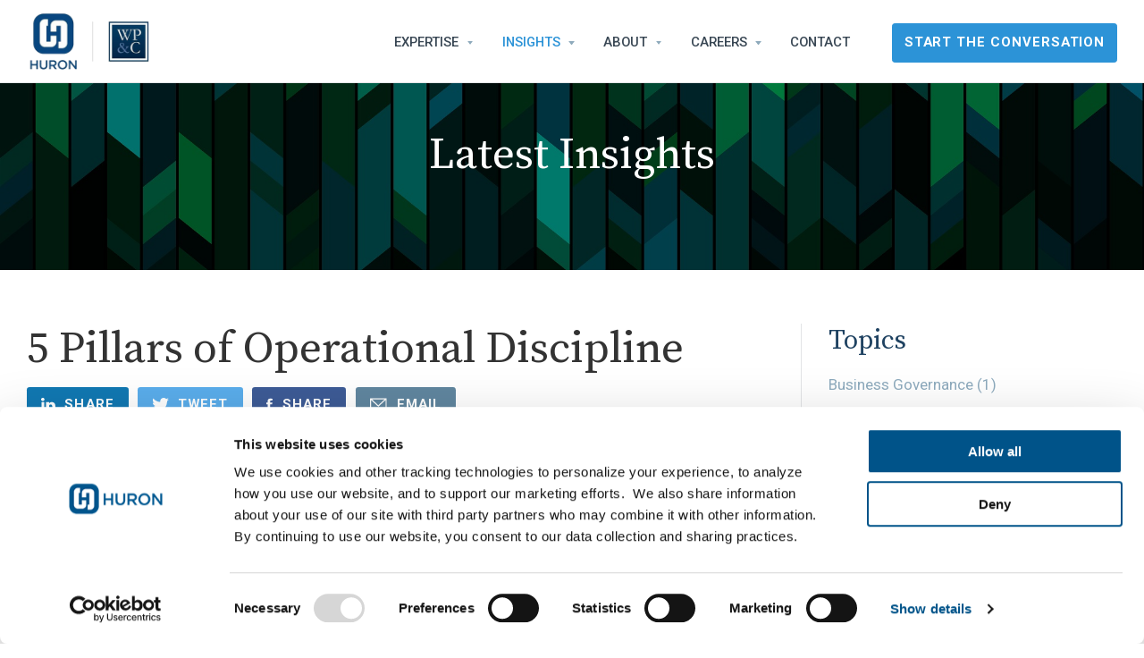

--- FILE ---
content_type: text/html; charset=UTF-8
request_url: https://www.wilsonperumal.com/blog/blog/5-pillars-of-operational-discipline
body_size: 14717
content:
<!doctype html><!--[if lt IE 7]> <html class="no-js lt-ie9 lt-ie8 lt-ie7" lang="en-us" > <![endif]--><!--[if IE 7]>    <html class="no-js lt-ie9 lt-ie8" lang="en-us" >        <![endif]--><!--[if IE 8]>    <html class="no-js lt-ie9" lang="en-us" >               <![endif]--><!--[if gt IE 8]><!--><html class="no-js" lang="en-us"><!--<![endif]--><head>
    <meta charset="utf-8">
    <meta http-equiv="X-UA-Compatible" content="IE=edge,chrome=1">
    <meta name="author" content="Wilson Perumal">
    <meta name="description" content="5 Pillars of Operational Discipline">
    <meta name="generator" content="HubSpot">
    <title>5 Pillars of Operational Discipline</title>
    <link rel="shortcut icon" href="https://www.wilsonperumal.com/hubfs/Wilson%20Perumal%20Nov2016%20Theme/image/favicon.ico">
    
<meta name="viewport" content="width=device-width, initial-scale=1">

    <script src="/hs/hsstatic/jquery-libs/static-1.1/jquery/jquery-1.7.1.js"></script>
<script>hsjQuery = window['jQuery'];</script>
    <meta property="og:description" content="5 Pillars of Operational Discipline">
    <meta property="og:title" content="5 Pillars of Operational Discipline">
    <meta name="twitter:description" content="5 Pillars of Operational Discipline">
    <meta name="twitter:title" content="5 Pillars of Operational Discipline">

    
<!--  Added by CookieBot integration -->
<script id="Cookiebot" src="https://consent.cookiebot.com/uc.js" data-cbid="e816284d-5c02-43e5-b671-231f6ad00c1f" data-blockingmode="auto" type="text/javascript">
                </script>
<!-- /Added by CookieBot integration -->


    
    <style>
a.cta_button{-moz-box-sizing:content-box !important;-webkit-box-sizing:content-box !important;box-sizing:content-box !important;vertical-align:middle}.hs-breadcrumb-menu{list-style-type:none;margin:0px 0px 0px 0px;padding:0px 0px 0px 0px}.hs-breadcrumb-menu-item{float:left;padding:10px 0px 10px 10px}.hs-breadcrumb-menu-divider:before{content:'›';padding-left:10px}.hs-featured-image-link{border:0}.hs-featured-image{float:right;margin:0 0 20px 20px;max-width:50%}@media (max-width: 568px){.hs-featured-image{float:none;margin:0;width:100%;max-width:100%}}.hs-screen-reader-text{clip:rect(1px, 1px, 1px, 1px);height:1px;overflow:hidden;position:absolute !important;width:1px}
</style>

<link rel="stylesheet" href="/hs/hsstatic/AsyncSupport/static-1.501/sass/comments_listing_asset.css">
    

    
<!--  Added by GoogleAnalytics integration -->
<script>
var _hsp = window._hsp = window._hsp || [];
_hsp.push(['addPrivacyConsentListener', function(consent) { if (consent.allowed || (consent.categories && consent.categories.analytics)) {
  (function(i,s,o,g,r,a,m){i['GoogleAnalyticsObject']=r;i[r]=i[r]||function(){
  (i[r].q=i[r].q||[]).push(arguments)},i[r].l=1*new Date();a=s.createElement(o),
  m=s.getElementsByTagName(o)[0];a.async=1;a.src=g;m.parentNode.insertBefore(a,m)
})(window,document,'script','//www.google-analytics.com/analytics.js','ga');
  ga('create','UA-28893937-1','auto');
  ga('send','pageview');
}}]);
</script>

<!-- /Added by GoogleAnalytics integration -->


<!-- Google Tag Manager -->
<script>(function(w,d,s,l,i){w[l]=w[l]||[];w[l].push({'gtm.start':

new Date().getTime(),event:'gtm.js'});var f=d.getElementsByTagName(s)[0],

j=d.createElement(s),dl=l!='dataLayer'?'&l='+l:'';j.async=true;j.src=

'https://www.googletagmanager.com/gtm.js?id='+i+dl;f.parentNode.insertBefore(j,f);

})(window,document,'script','dataLayer','GTM-MSRQW7V');</script>

<!-- End Google Tag Manager -->
<!-- Hotjar Tracking Code for http://www.wilsonperumal.com/ -->
<script>
    (function(h,o,t,j,a,r){
        h.hj=h.hj||function(){(h.hj.q=h.hj.q||[]).push(arguments)};
        h._hjSettings={hjid:573139,hjsv:5};
        a=o.getElementsByTagName('head')[0];
        r=o.createElement('script');r.async=1;
        r.src=t+h._hjSettings.hjid+j+h._hjSettings.hjsv;
        a.appendChild(r);
    })(window,document,'//static.hotjar.com/c/hotjar-','.js?sv=');
</script>
<meta name="google-site-verification" content="UgR6rB9pqPN2BzMp7kjPxWn7wq3-cthaXqxN4794NuA">
<link rel="amphtml" href="https://www.wilsonperumal.com/blog/blog/5-pillars-of-operational-discipline?hs_amp=true">

<meta property="og:url" content="https://www.wilsonperumal.com/blog/blog/5-pillars-of-operational-discipline">
<meta name="twitter:card" content="summary">

<link rel="canonical" href="https://www.wilsonperumal.com/blog/blog/5-pillars-of-operational-discipline">

<meta property="og:type" content="article">
<link rel="alternate" type="application/rss+xml" href="https://www.wilsonperumal.com/blog/rss.xml">
<meta name="twitter:domain" content="www.wilsonperumal.com">

<meta http-equiv="content-language" content="en-us">
<link rel="stylesheet" href="//7052064.fs1.hubspotusercontent-na1.net/hubfs/7052064/hub_generated/template_assets/DEFAULT_ASSET/1766173834078/template_layout.min.css">







</head>
<body class="blog blog--post   hs-content-id-4647707098 hs-blog-post hs-blog-id-4514373277" style="">
    <div class="header-container-wrapper">
    <div class="header-container container-fluid">

<div class="row-fluid-wrapper row-depth-1 row-number-1 ">
<div class="row-fluid ">
<div class="span12 widget-span widget-type-global_group " style="" data-widget-type="global_group" data-x="0" data-w="12">
<div class="" data-global-widget-path="generated_global_groups/5550527669.html"><div class="row-fluid-wrapper row-depth-1 row-number-1 ">
<div class="row-fluid ">
<div class="span12 widget-span widget-type-raw_html " style="" data-widget-type="raw_html" data-x="0" data-w="12">
<div class="cell-wrapper layout-widget-wrapper">
<span id="hs_cos_wrapper_module_146162146837710160" class="hs_cos_wrapper hs_cos_wrapper_widget hs_cos_wrapper_type_raw_html" style="" data-hs-cos-general-type="widget" data-hs-cos-type="raw_html"><link rel="stylesheet" href="https://www.wilsonperumal.com/hubfs/hub_generated/template_assets/1/5550527652/1743405990706/template_mjfm_styles.css">
<link rel="stylesheet" href="https://maxcdn.bootstrapcdn.com/font-awesome/4.6.1/css/font-awesome.min.css"></span>
</div><!--end layout-widget-wrapper -->
</div><!--end widget-span -->
</div><!--end row-->
</div><!--end row-wrapper -->

<div class="row-fluid-wrapper row-depth-1 row-number-2 ">
<div class="row-fluid ">
<div class="span12 widget-span widget-type-raw_jinja " style="" data-widget-type="raw_jinja" data-x="0" data-w="12">
<div class="site-header">
  <div class="inner">
    <div class="site-header__left">
      <a class="site-header__logo" href="https://www.wilsonperumal.com/">
        <img src="https://www.wilsonperumal.com/hubfs/assets/images/logos/Brand/191113%20-%20Bright%20WPC%20Logo_500x138.png" alt="Wilson Perumal &amp; Company">
      </a>
    </div>

    <div class="site-header__right">
      <div class="site-header__main-menu">
        <div id="hs_menu_wrapper_mjfm_header_main_menu" class="hs-menu-wrapper active-branch flyouts hs-menu-flow-horizontal" role="navigation" data-sitemap-name="MJFM Header Main Menu" data-menu-id="5550535530" aria-label="Navigation Menu">
 <ul role="menu" class="active-branch">
  <li class="hs-menu-item hs-menu-depth-1" role="none"><a href="javascript:;" role="menuitem"></a></li>
  <li class="hs-menu-item hs-menu-depth-1" role="none"><a href="javascript:;" role="menuitem"></a></li>
  <li class="hs-menu-item hs-menu-depth-1 hs-item-has-children" role="none"><a href="https://www.wilsonperumal.com/expertise" aria-haspopup="true" aria-expanded="false" role="menuitem">Expertise</a>
   <ul role="menu" class="hs-menu-children-wrapper">
    <li class="hs-menu-item hs-menu-depth-2" role="none"><a href="https://www.wilsonperumal.com/private-equity-services" role="menuitem">Private Equity Services</a></li>
    <li class="hs-menu-item hs-menu-depth-2" role="none"><a href="https://www.wilsonperumal.com/expertise/business-transformation" role="menuitem">Business Transformation</a></li>
    <li class="hs-menu-item hs-menu-depth-2" role="none"><a href="https://www.wilsonperumal.com/expertise/growth-strategy" role="menuitem">Growth Strategy</a></li>
    <li class="hs-menu-item hs-menu-depth-2" role="none"><a href="https://www.wilsonperumal.com/expertise/technology-strategy" role="menuitem">Technology Strategy</a></li>
    <li class="hs-menu-item hs-menu-depth-2" role="none"><a href="https://www.wilsonperumal.com/expertise/cost-reduction" role="menuitem">Cost Reduction</a></li>
    <li class="hs-menu-item hs-menu-depth-2" role="none"><a href="https://www.wilsonperumal.com/expertise/profitability-analysis" role="menuitem">Customer &amp; Product Profitability</a></li>
    <li class="hs-menu-item hs-menu-depth-2" role="none"><a href="https://www.wilsonperumal.com/expertise/product-portfolio-optimization" role="menuitem">Product Portfolio Optimization</a></li>
    <li class="hs-menu-item hs-menu-depth-2" role="none"><a href="https://www.wilsonperumal.com/expertise/operating-model-redesign" role="menuitem">Operating Model Redesign</a></li>
    <li class="hs-menu-item hs-menu-depth-2" role="none"><a href="https://www.wilsonperumal.com/expertise/operational-excellence" role="menuitem">Operational Excellence</a></li>
    <li class="hs-menu-item hs-menu-depth-2" role="none"><a href="https://www.wilsonperumal.com/expertise/cybersecurity" role="menuitem">Cybersecurity</a></li>
    <li class="hs-menu-item hs-menu-depth-2" role="none"><a href="https://www.wilsonperumal.com/expertise/management-system-simplification" role="menuitem">Management System</a></li>
    <li class="hs-menu-item hs-menu-depth-2" role="none"><a href="https://www.wilsonperumal.com/expertise/culture-measurement-change" role="menuitem">Culture Measurement &amp; Change</a></li>
    <li class="hs-menu-item hs-menu-depth-2" role="none"><a href="https://www.wilsonperumal.com/expertise/human-and-organizational-performance" role="menuitem">Human &amp; Org. Performance</a></li>
    <li class="hs-menu-item hs-menu-depth-2" role="none"><a href="https://www.wilsonperumal.com/expertise/commercial-excellence" role="menuitem">Commercial Excellence</a></li>
   </ul></li>
  <li class="hs-menu-item hs-menu-depth-1 hs-item-has-children active-branch" role="none"><a href="https://www.wilsonperumal.com/insights" aria-haspopup="true" aria-expanded="false" role="menuitem">Insights</a>
   <ul role="menu" class="hs-menu-children-wrapper active-branch">
    <li class="hs-menu-item hs-menu-depth-2" role="none"><a href="https://www.wilsonperumal.com/insights/complexity" role="menuitem">Complexity</a></li>
    <li class="hs-menu-item hs-menu-depth-2" role="none"><a href="https://www.wilsonperumal.com/insights/books" role="menuitem">Books</a></li>
    <li class="hs-menu-item hs-menu-depth-2 hs-item-has-children" role="none"><a href="https://www.wilsonperumal.com/insights/case-studies" role="menuitem">Case Studies</a>
     <ul role="menu" class="hs-menu-children-wrapper">
      <li class="hs-menu-item hs-menu-depth-3" role="none"><a href="https://www.wilsonperumal.com/insights/cost-reduction-1" role="menuitem">Cost reduction for a consumer durables co.</a></li>
      <li class="hs-menu-item hs-menu-depth-3" role="none"><a href="https://www.wilsonperumal.com/insights/business-transformation" role="menuitem">Transforming go-to-market for a construction materials co.</a></li>
      <li class="hs-menu-item hs-menu-depth-3" role="none"><a href="https://www.wilsonperumal.com/insights/business-transformation/data-driven-organization-sizing" role="menuitem" target="_blank" rel="noopener">Organization sizing for a supply chain org.</a></li>
      <li class="hs-menu-item hs-menu-depth-3" role="none"><a href="https://www.wilsonperumal.com/insights/business-transformation-2" role="menuitem">Proposal process overhaul for a global CRO.</a></li>
      <li class="hs-menu-item hs-menu-depth-3" role="none"><a href="https://www.wilsonperumal.com/insights/culture-measurement-and-change" role="menuitem">Revitalizing culture in the US Army</a></li>
      <li class="hs-menu-item hs-menu-depth-3" role="none"><a href="https://www.wilsonperumal.com/insights/growth-strategy-2" role="menuitem">Strategic capital deployment for global manufacturer</a></li>
      <li class="hs-menu-item hs-menu-depth-3" role="none"><a href="https://www.wilsonperumal.com/insights/operating-model-redesign-10" role="menuitem">Post-merger integration for a healthcare company</a></li>
      <li class="hs-menu-item hs-menu-depth-3" role="none"><a href="https://www.wilsonperumal.com/insights/culture-measurement-and-change-2" role="menuitem">Performance management in the US military</a></li>
      <li class="hs-menu-item hs-menu-depth-3" role="none"><a href="https://www.wilsonperumal.com/insights/culture-and-change-management" role="menuitem">Improving safety at a US refinery</a></li>
      <li class="hs-menu-item hs-menu-depth-3" role="none"><a href="https://www.wilsonperumal.com/insights/hop/cable-manufacturer" role="menuitem" target="_blank" rel="noopener">Leadership engagement at a manufacturer</a></li>
      <li class="hs-menu-item hs-menu-depth-3" role="none"><a href="https://www.wilsonperumal.com/insights/hop/workforce-transformation-toolkit" role="menuitem" target="_blank" rel="noopener">Workforce transformation toolkit: govt. org.</a></li>
      <li class="hs-menu-item hs-menu-depth-3" role="none"><a href="https://www.wilsonperumal.com/insights/hop/workforce-transformation-training" role="menuitem" target="_blank" rel="noopener">Workforce transformation training: military</a></li>
      <li class="hs-menu-item hs-menu-depth-3" role="none"><a href="https://www.wilsonperumal.com/insights/due-diligence/industrial-site" role="menuitem" target="_blank" rel="noopener">Growth strategy for a steel fabricator</a></li>
      <li class="hs-menu-item hs-menu-depth-3" role="none"><a href="https://www.wilsonperumal.com/insights/execution-excellence" role="menuitem">Unlocking growth at a staffing services company</a></li>
      <li class="hs-menu-item hs-menu-depth-3" role="none"><a href="https://www.wilsonperumal.com/insights/operating-rules-for-a-logistics-org" role="menuitem">Operating rules for a logistics org.</a></li>
      <li class="hs-menu-item hs-menu-depth-3" role="none"><a href="https://www.wilsonperumal.com/insights/execution-excellence-1" role="menuitem">Standardizing cost centers for a government organization</a></li>
      <li class="hs-menu-item hs-menu-depth-3" role="none"><a href="https://www.wilsonperumal.com/insights/execution-excellence/govt-org-supply-chain" role="menuitem">Supply chain optimization for a Supply chain optimization for a U.S. government org.</a></li>
      <li class="hs-menu-item hs-menu-depth-3" role="none"><a href="https://www.wilsonperumal.com/insights/execution-excellence/juice-bottler" role="menuitem" target="_blank" rel="noopener">Optimizing production at a manufacturer</a></li>
      <li class="hs-menu-item hs-menu-depth-3" role="none"><a href="https://www.wilsonperumal.com/insights/growth-strategy" role="menuitem">Growth strategy for a major media company</a></li>
      <li class="hs-menu-item hs-menu-depth-3" role="none"><a href="https://www.wilsonperumal.com/insights/growth-strategy-construction-services" role="menuitem" target="_blank" rel="noopener">Growth opportunities for construction services</a></li>
      <li class="hs-menu-item hs-menu-depth-3" role="none"><a href="https://www.wilsonperumal.com/insights/growth-strategy-drilling-company" role="menuitem" target="_blank" rel="noopener">Go-to-market strategy for a drilling co.</a></li>
      <li class="hs-menu-item hs-menu-depth-3" role="none"><a href="https://www.wilsonperumal.com/insights/growth-strategy-mining-products" role="menuitem" target="_blank" rel="noopener">Go-to-market strategy for a mining co.</a></li>
      <li class="hs-menu-item hs-menu-depth-3" role="none"><a href="https://www.wilsonperumal.com/insights/growth-strategy/financial-services" role="menuitem" target="_blank" rel="noopener">Growth strategy for a financial services org.</a></li>
      <li class="hs-menu-item hs-menu-depth-3" role="none"><a href="https://www.wilsonperumal.com/insights/customer-and-product-profitability" role="menuitem">Portfolio optimization at a European food company</a></li>
      <li class="hs-menu-item hs-menu-depth-3" role="none"><a href="https://www.wilsonperumal.com/insights/customer-and-product-profitability/sales-and-marketing" role="menuitem">Client profitability for a sales and marketing company</a></li>
      <li class="hs-menu-item hs-menu-depth-3" role="none"><a href="https://www.wilsonperumal.com/insights/customer-and-product-profitability-1" role="menuitem">Complexity assessment at a powersports vehicle co</a></li>
      <li class="hs-menu-item hs-menu-depth-3" role="none"><a href="https://www.wilsonperumal.com/insights/integrated-management-systems" role="menuitem">Fast rollout for an integrated oil co.</a></li>
      <li class="hs-menu-item hs-menu-depth-3" role="none"><a href="https://www.wilsonperumal.com/insights/integrated-management-systems-1" role="menuitem">Transformation for a global energy company</a></li>
      <li class="hs-menu-item hs-menu-depth-3" role="none"><a href="https://www.wilsonperumal.com/insights/portfolio-optimization" role="menuitem">Changing portfolio management at a cosmetics company</a></li>
      <li class="hs-menu-item hs-menu-depth-3" role="none"><a href="https://www.wilsonperumal.com/insights/portfolio-optimization-2" role="menuitem">Finding portfolio opportunities at consumer durables co.</a></li>
      <li class="hs-menu-item hs-menu-depth-3" role="none"><a href="https://www.wilsonperumal.com/insights/product-portfolio-optimization/juice-bottler" role="menuitem" target="_blank" rel="noopener">Portfolio optimization at a bottler</a></li>
      <li class="hs-menu-item hs-menu-depth-3" role="none"><a href="https://www.wilsonperumal.com/insights/cost-reduction" role="menuitem">Portfolio reshaping at an industrial equipment co.</a></li>
      <li class="hs-menu-item hs-menu-depth-3" role="none"><a href="https://www.wilsonperumal.com/insights/cost-reduction-bottler" role="menuitem" target="_blank" rel="noopener">Optimizing capital and capacity for a bottler</a></li>
      <li class="hs-menu-item hs-menu-depth-3" role="none"><a href="https://www.wilsonperumal.com/insights/cost-reduction-professional-services" role="menuitem" target="_blank" rel="noopener">Finance model transformation for a professional services co.</a></li>
      <li class="hs-menu-item hs-menu-depth-3" role="none"><a href="https://www.wilsonperumal.com/insights/operating-model-redesign/global-manufacturer" role="menuitem" target="_blank" rel="noopener">Operating model redesign for a manufacturer</a></li>
      <li class="hs-menu-item hs-menu-depth-3" role="none"><a href="https://www.wilsonperumal.com/insights/operating-model" role="menuitem">Restructuring for growth at tech co.</a></li>
      <li class="hs-menu-item hs-menu-depth-3" role="none"><a href="https://www.wilsonperumal.com/insights/operating-model/group-effectiveness" role="menuitem" target="_blank" rel="noopener">Working group effectiveness: logistics org.</a></li>
      <li class="hs-menu-item hs-menu-depth-3" role="none"><a href="https://www.wilsonperumal.com/insights/operating-model-redesign/employee-assignments" role="menuitem" target="_blank" rel="noopener">Employee assignments at a govt. org.</a></li>
      <li class="hs-menu-item hs-menu-depth-3" role="none"><a href="https://www.wilsonperumal.com/insights/customer-and-product-profitability-4" role="menuitem">Complexity costing for a major beverage company</a></li>
      <li class="hs-menu-item hs-menu-depth-3" role="none"><a href="https://www.wilsonperumal.com/insights/cost-reduction-4" role="menuitem">Drilling company reduces costs to regain profitability</a></li>
      <li class="hs-menu-item hs-menu-depth-3" role="none"><a href="https://www.wilsonperumal.com/insights/portfolio-optimization-4" role="menuitem">Battling proliferation at industrial equipment co.</a></li>
      <li class="hs-menu-item hs-menu-depth-3" role="none"><a href="https://www.wilsonperumal.com/insights/tech-strategy-for-supply-chain-org" role="menuitem">Technology strategy for a government supply chain org.</a></li>
      <li class="hs-menu-item hs-menu-depth-3" role="none"><a href="https://www.wilsonperumal.com/insights/op-excellence-aba-provider" role="menuitem">Operational excellence at an ABA therapy provider</a></li>
      <li class="hs-menu-item hs-menu-depth-3" role="none"><a href="https://www.wilsonperumal.com/insights/operating-model-mental-health" role="menuitem">Operating model redesign for a mental health provider</a></li>
      <li class="hs-menu-item hs-menu-depth-3" role="none"><a href="https://www.wilsonperumal.com/insights/technology-strategy-staffing" role="menuitem" target="_blank" rel="noopener">Technology strategy for a staffing co.</a></li>
      <li class="hs-menu-item hs-menu-depth-3" role="none"><a href="https://www.wilsonperumal.com/insights/technology-strategy-erp-for-usarmy" role="menuitem" target="_blank" rel="noopener">ERP modernization for the US Army</a></li>
      <li class="hs-menu-item hs-menu-depth-3" role="none"><a href="https://www.wilsonperumal.com/insights/technology-strategy-financial-institution" role="menuitem" target="_blank" rel="noopener">Technology strategy for a financial institution</a></li>
      <li class="hs-menu-item hs-menu-depth-3" role="none"><a href="https://www.wilsonperumal.com/insights/technology-strategy/us-army" role="menuitem" target="_blank" rel="noopener">Data management strategy for the US military</a></li>
      <li class="hs-menu-item hs-menu-depth-3" role="none"><a href="https://www.wilsonperumal.com/insights/cost-reduction/environmental-services" role="menuitem">Lowering costs for an environmental services company</a></li>
      <li class="hs-menu-item hs-menu-depth-3" role="none"><a href="https://www.wilsonperumal.com/insights/cost-reduction-5" role="menuitem">Cost reduction at a government organization</a></li>
     </ul></li>
    <li class="hs-menu-item hs-menu-depth-2" role="none"><a href="https://www.wilsonperumal.com/insights/library" role="menuitem">Library</a></li>
    <li class="hs-menu-item hs-menu-depth-2" role="none"><a href="https://www.wilsonperumal.com/webinars" role="menuitem">Executive Webinars</a></li>
    <li class="hs-menu-item hs-menu-depth-2 active active-branch" role="none"><a href="https://www.wilsonperumal.com/blog" role="menuitem">Latest Insights</a></li>
    <li class="hs-menu-item hs-menu-depth-2" role="none"><a href="https://www.wilsonperumal.com/yardstyck" role="menuitem">Yardstyck Culture Tool</a></li>
    <li class="hs-menu-item hs-menu-depth-2" role="none"><a href="https://www.wilsonperumal.com/gmci" role="menuitem">Global Markets Complexity Index</a></li>
    <li class="hs-menu-item hs-menu-depth-2" role="none"><a href="https://www.wilsonperumal.com/cybersecurity-complexity-report" role="menuitem">Cybersecurity Complexity Report</a></li>
   </ul></li>
  <li class="hs-menu-item hs-menu-depth-1 hs-item-has-children" role="none"><a href="https://www.wilsonperumal.com/about" aria-haspopup="true" aria-expanded="false" role="menuitem">About</a>
   <ul role="menu" class="hs-menu-children-wrapper">
    <li class="hs-menu-item hs-menu-depth-2" role="none"><a href="https://www.wilsonperumal.com/about/why-us" role="menuitem">Why WP&amp;C</a></li>
    <li class="hs-menu-item hs-menu-depth-2" role="none"><a href="https://www.wilsonperumal.com/about/values" role="menuitem">Values</a></li>
    <li class="hs-menu-item hs-menu-depth-2" role="none"><a href="https://www.wilsonperumal.com/about/our-clients" role="menuitem">Clients</a></li>
    <li class="hs-menu-item hs-menu-depth-2" role="none"><a href="https://www.wilsonperumal.com/insights/client-results" role="menuitem">Results</a></li>
    <li class="hs-menu-item hs-menu-depth-2" role="none"><a href="https://www.wilsonperumal.com/about/team" role="menuitem">Team</a></li>
    <li class="hs-menu-item hs-menu-depth-2" role="none"><a href="https://www.wilsonperumal.com/about/news" role="menuitem">News</a></li>
    <li class="hs-menu-item hs-menu-depth-2" role="none"><a href="https://www.wilsonperumal.com/social-impact" role="menuitem">Social Impact</a></li>
   </ul></li>
  <li class="hs-menu-item hs-menu-depth-1 hs-item-has-children" role="none"><a href="https://www.wilsonperumal.com/careers" aria-haspopup="true" aria-expanded="false" role="menuitem">Careers</a>
   <ul role="menu" class="hs-menu-children-wrapper">
    <li class="hs-menu-item hs-menu-depth-2" role="none"><a href="https://www.wilsonperumal.com/careers/culture" role="menuitem">Culture</a></li>
    <li class="hs-menu-item hs-menu-depth-2" role="none"><a href="https://www.wilsonperumal.com/careers/career-progression" role="menuitem">Career Progression</a></li>
    <li class="hs-menu-item hs-menu-depth-2" role="none"><a href="https://www.wilsonperumal.com/careers/interview-process" role="menuitem">Interview Process</a></li>
    <li class="hs-menu-item hs-menu-depth-2" role="none"><a href="https://www.wilsonperumal.com/careers/apply" role="menuitem">Apply</a></li>
   </ul></li>
  <li class="hs-menu-item hs-menu-depth-1" role="none"><a href="https://www.wilsonperumal.com/contact-us" role="menuitem">Contact</a></li>
  <li class="hs-menu-item hs-menu-depth-1" role="none"><a href="//www.wilsonperumal.com/consultation-request" role="menuitem">Start the Conversation</a></li>
 </ul>
</div>
      </div>

      <div class="menu-trigger__container">
        <button class="menu-trigger__button">
          <span class="inner">
            <span class="icon"></span>
            <span class="label"></span>
          </span>
        </button>
      </div>
    </div>
  </div>
</div>
</div><!--end widget-span -->

</div><!--end row-->
</div><!--end row-wrapper -->
</div>
</div><!--end widget-span -->
</div><!--end row-->
</div><!--end row-wrapper -->

    </div><!--end header -->
</div><!--end header wrapper -->

<div class="body-container-wrapper">
    <div class="body-container container-fluid">

<div class="row-fluid-wrapper row-depth-1 row-number-1 ">
<div class="row-fluid ">
<div class="span12 widget-span widget-type-raw_jinja " style="" data-widget-type="raw_jinja" data-x="0" data-w="12">





<script>

  !function(t) {
    function n(i) {
        if (e[i]) return e[i].exports;
        var a = e[i] = {
            i: i,
            l: !1,
            exports: {}
        };
        return t[i].call(a.exports, a, a.exports, n), a.l = !0, a.exports;
    }
    var e = {};
    n.m = t, n.c = e, n.d = function(exports, t, e) {
        n.o(exports, t) || Object.defineProperty(exports, t, {
            configurable: !1,
            enumerable: !0,
            get: e
        });
    }, n.n = function(t) {
        var e = t && t.__esModule ? function() {
            return t.default;
        } : function() {
            return t;
        };
        return n.d(e, "a", e), e;
    }, n.o = function(t, n) {
        return Object.prototype.hasOwnProperty.call(t, n);
    }, n.p = "", n(n.s = 136);
}({
    136: function(t, exports, n) {
        function e(t) {
            return t && t.__esModule ? t : {
                "default": t
            };
        }
        var i = n(137), a = e(i), o = n(138), r = e(o), s = n(139), u = e(s), d = n(140), c = e(d), l = n(142), f = e(l), h = n(143), m = e(h), v = n(144), p = e(v), b = n(145), _ = e(b), g = n(146), w = e(g), C = n(147), y = e(C), S = n(148), x = e(S);
        $(document).ready(function() {
            $('link[href*="layout.min.css"]').remove(), u.default.offset(), c.default.create(), 
            c.default.resize(), a.default.wrapIcons(), a.default.disableViewportSizeSwitching(), 
            r.default.addDropdownClassToEmbeds(), f.default.init(), m.default.init(), p.default.init(), 
            r.default.addBoxes(), _.default.removeEmptySidebarItems(), y.default.equalizeHeadings(), 
            x.default.init();
        }), $(window).load(function() {
            u.default.offset(), r.default.scrollOnValidationError(), r.default.addDropdownClassToEmbeds(), 
            r.default.addBoxes(), y.default.equalizeHeadings(), setTimeout(function() {
                r.default.addDropdownClassToEmbeds(), r.default.addBoxes();
            }, 500);
        }), $(window).resize(function() {
            u.default.offset(), c.default.resize(), w.default.watch(), y.default.equalizeHeadings();
        }), $(window).scroll(function() {
            w.default.watch();
        });
    },
    137: function(t, exports) {
        exports.wrapIcons = function() {
            var t = arguments.length > 0 && void 0 !== arguments[0] ? arguments[0] : $(".hs-menu-wrapper"), n = [ "facebook", "instagram", "linkedin", "mailto:", "pinterest", "plus.google", "twitter", "youtube" ], e = n.map(function(t) {
                return 'a[href*="' + String(t) + '"]';
            }).join(",");
            t.find(e).addClass("social-link__icon").wrapInner("<span></span>");
            var i = function(t) {
                return t[0].toUpperCase() + t.slice(1);
            };
            $("a.social-link__icon").each(function() {
                function t() {
                    var t = this, e = $(this).attr("href");
                    n.forEach(function(n) {
                        e.indexOf(n) >= 0 && ("plus.google" === n ? $(t).attr("aria-label", "Google Plus") : "mailto:" === n ? $(t).attr("aria-label", "Email") : $(t).attr("aria-label", i(n)));
                    }), $(this).parent().addClass("social-link");
                }
                return t;
            }());
        }, exports.disableViewportSizeSwitching = function() {
            $("head").append('<meta name="viewport" content="width=device-width, maximum-scale=1.0, user-scalable=0">');
        };
    },
    138: function(t, exports) {
        exports.scrollOnValidationError = function() {
            var t = $(".hs-form"), n = $(".site-header") || $(".lp-header"), e = n.outerHeight() + 10;
            t.each(function() {
                function t() {
                    var t = $(this), n = function() {
                        function n(n) {
                            var i = t.find('input[name="' + String(n) + '"]').parent().parent();
                            i.length > 0 && $("html, body").animate({
                                scrollTop: i.offset().top - e
                            }, "slow");
                        }
                        return n;
                    }();
                    t.submit(function() {
                        function e() {
                            setTimeout(function() {
                                var e = JSON.parse(t.find('input[name="hs_context"]').attr("value"));
                                if (Object.prototype.hasOwnProperty.call(e, "formValidity")) {
                                    var i = e.formValidity, a = !1;
                                    Object.keys(i).forEach(function(t) {
                                        a || i[t].valid || (a = !0, n(t));
                                    });
                                }
                            }, 100);
                        }
                        return e;
                    }());
                }
                return t;
            }());
        }, exports.addDropdownClassToEmbeds = function() {
            var t = $(".hbspt-form select, .hs-form select");
            t.parent().addClass("hs_dropdown_select"), t.focus(function() {
                function t() {
                    $(this).parent().addClass("focus");
                }
                return t;
            }()), t.focusout(function() {
                function t() {
                    $(this).parent().removeClass("focus");
                }
                return t;
            }());
        }, exports.addBoxes = function() {
            $("form.hs-form").each(function() {
                function t() {
                    var t = $(this), n = [ '[type="checkbox"]', '[type="radio"]' ].map(function(t) {
                        return ":not(" + String(t) + ")";
                    }).join(""), e = t.find(":input"), i = function() {
                        function e() {
                            t.find(":input" + String(n)).each(function() {
                                function t() {
                                    var t = $(this).closest(".hs-form-field"), n = "boxed-field--focused";
                                    t.hasClass("boxed-field") || (t.addClass("boxed-field"), $(this).focus(function() {
                                        function e() {
                                            t.addClass(n);
                                        }
                                        return e;
                                    }()), $(this).focusout(function() {
                                        function e() {
                                            t.removeClass(n);
                                        }
                                        return e;
                                    }()));
                                }
                                return t;
                            }());
                        }
                        return e;
                    }();
                    e.change(function() {
                        function t() {
                            i();
                        }
                        return t;
                    }()), i(), setInterval(function() {
                        return i();
                    }, 500);
                }
                return t;
            }());
        };
    },
    139: function(t, exports) {
        exports.offset = function() {
            var t = arguments.length > 0 && void 0 !== arguments[0] ? arguments[0] : $(".site-header"), n = t.outerHeight();
            $(".body-container-wrapper").css("border-top", String(n) + "px solid white");
        };
    },
    140: function(t, exports, n) {
        var e = n(141), i = function(t) {
            return t && t.__esModule ? t : {
                "default": t
            };
        }(e), a = function() {
            $(".menu-trigger__container").addClass("open"), $(".mobile-menu").addClass("open"), 
            $("body").addClass("menu-open"), exports.resize(), i.default.enable();
        }, o = function() {
            $(".menu-trigger__container").removeClass("open"), $(".mobile-menu").removeClass("open"), 
            $("body").removeClass("menu-open"), i.default.disable();
        };
        exports.create = function() {
            var t = arguments.length > 0 && void 0 !== arguments[0] ? arguments[0] : $(".menu-trigger__container"), n = arguments.length > 1 && void 0 !== arguments[1] ? arguments[1] : $(".site-header__main-menu > div"), e = arguments.length > 2 && void 0 !== arguments[2] ? arguments[2] : $(".mobile-menu__close-btn"), i = n.html();
            $("body").append('<div class="mobile-menu">\n      <div class="inner">\n        <div class="mobile-menu__main">' + String(i) + "</div>\n      </div>\n    </div>"), 
            t.click(function() {
                function n() {
                    t.hasClass("open") ? o() : a();
                }
                return n;
            }()), e.click(function() {
                function t() {
                    o();
                }
                return t;
            }());
        }, exports.resize = function() {
            var t = $(".site-header"), n = $(".mobile-menu");
            if (t.length > 0 && n.length > 0) {
                var e = t.outerHeight();
                n.css("top", String(e) + "px").css("height", "calc(100% - " + String(e) + "px)");
            }
        };
    },
    141: function(t, exports) {
        exports.enable = function() {
            return $("body").addClass("scroll-lock");
        }, exports.disable = function() {
            return $("body").removeClass("scroll-lock");
        };
    },
    142: function(t, exports) {
        exports.init = function() {
            $(".testimonial").each(function() {
                function t() {
                    var t = $(this), n = $(this).find(".testimonial__slides"), e = $(this).find(".testimonial__paginate--previous"), i = $(this).find(".testimonial__paginate--next"), a = $(this).find(".testimonial__slide"), o = $(this).find(".testimonial__indicator"), r = {
                        currentPosition: 1,
                        totalSlides: a.length,
                        autoRotate: t.hasClass("testimonial--auto-rotate"),
                        isRotating: t.hasClass("testimonial--auto-rotate")
                    }, s = function() {
                        function s(s) {
                            var u = arguments.length > 1 && void 0 !== arguments[1] && arguments[1];
                            r.currentPosition = s;
                            var d = "testimonial__paginate--disabled", c = (s - 1) / r.totalSlides * 100;
                            n.css("transform", "translateX(-" + c + "%)").css("-webkit-transform", "translateX(-" + c + "%)"), 
                            o.removeClass("testimonial__indicator--active"), t.find('.testimonial__indicator[data-slide="' + String(s) + '"]').addClass("testimonial__indicator--active"), 
                            a.removeClass("testimonial__slide--active"), t.find('.testimonial__slide[data-slide="' + String(s) + '"]').addClass("testimonial__slide--active"), 
                            e.addClass(d), i.addClass(d), 1 !== s && e.removeClass(d), s !== r.totalSlides && i.removeClass(d), 
                            u || (r.isRotating = !1);
                        }
                        return s;
                    }();
                    if (e.click(function() {
                        function t() {
                            s(r.currentPosition - 1);
                        }
                        return t;
                    }()), i.click(function() {
                        function t() {
                            s(r.currentPosition + 1);
                        }
                        return t;
                    }()), o.click(function() {
                        function t() {
                            s(parseInt($(this).attr("data-slide"), 10));
                        }
                        return t;
                    }()), n.css("width", String(r.totalSlides) + "00%"), r.autoRotate) var u = 1e3 * parseInt(t.attr("data-rotate-duration"), 10), d = setInterval(function() {
                        if (r.isRotating) {
                            var t = r.currentPosition === r.totalSlides, n = t ? 1 : r.currentPosition + 1;
                            s(n, !0);
                        } else clearInterval(d);
                    }, u);
                }
                return t;
            }());
        };
    },
    143: function(t, exports) {
        exports.init = function() {
            $(".billboard--carousel").each(function() {
                function t() {
                    var t = $(this).find(".billboard__underlay-slide"), n = {
                        current: 1,
                        total: parseInt($(this).attr("data-slide-count"), 10),
                        time: 1e3 * parseInt($(this).attr("data-slide-time"), 10)
                    }, e = function() {
                        function e(e) {
                            t.removeClass("billboard__underlay-slide--active"), $('.billboard__underlay-slide[data-slide="' + String(e) + '"]').addClass("billboard__underlay-slide--active"), 
                            n.current = e;
                        }
                        return e;
                    }();
                    setInterval(function() {
                        var t = n.current === n.total, i = t ? 1 : n.current + 1;
                        e(i);
                    }, n.time);
                }
                return t;
            }());
        };
    },
    144: function(t, exports) {
        exports.init = function() {
            $(".library-bar").each(function() {
                function t() {
                    var t = $(this), n = t.find(".card--video"), e = t.find(".library-bar__filter-btn");
                    n.click(function() {
                        function t() {
                            $("body").append($(this).find(".card__video-embed").html()), $(".modal-video-player__close").click(function() {
                                function t() {
                                    $(this).parent().detach();
                                }
                                return t;
                            }());
                        }
                        return t;
                    }()), e.click(function() {
                        function n() {
                            var n = $(this).attr("data-target"), i = "true" === $(this).attr("data-active");
                            e.attr("data-active", "false");
                            var a = function() {
                                function n() {
                                    var n = arguments.length > 0 && void 0 !== arguments[0] && arguments[0];
                                    t.find(".card").removeClass("card--hidden"), n && t.find('.card:not([data-category="' + String(n) + '"])').addClass("card--hidden");
                                }
                                return n;
                            }();
                            i ? a() : ($(this).attr("data-active", "true"), a(n));
                        }
                        return n;
                    }());
                }
                return t;
            }());
        };
    },
    145: function(t, exports) {
        exports.removeEmptySidebarItems = function() {
            var t = function(t) {
                return 0 === t.length || !t.trim();
            };
            $(".blog .sidebar > div > div").each(function() {
                function n() {
                    var n = $(this).text();
                    t(n) && $(this).parent().detach();
                }
                return n;
            }());
        };
    },
    146: function(t, exports) {
        $.fn.isInViewport = function() {
            function t() {
                var t = $(".site-header"), n = t.length > 0, e = $(window).scrollTop() - $(window).height() / 10, i = $(this).offset().top, a = i + $(this).outerHeight(), o = n ? e + t.outerHeight() : e, r = o + $(window).height(), s = n ? r - t.outerHeight() : o + r;
                return a > o && i < s;
            }
            return t;
        }(), exports.watch = function() {
            $(".line, .cta-bar__content").each(function() {
                function t() {
                    $(this).isInViewport() && $(this).addClass("animate");
                }
                return t;
            }());
        };
    },
    147: function(t, exports) {
        exports.equalizeHeadings = function() {
            $(".nested-layout__grid").each(function() {
                function t() {
                    var t = $(this).find(".card--nested"), n = 0;
                    t.each(function() {
                        function t() {
                            var t = $(this).find(".inner > h3:first-child");
                            t.css("height", "auto");
                            var e = t.outerHeight();
                            n < e && (n = e);
                        }
                        return t;
                    }()), t.find(".inner > h3:first-child").css("height", n).addClass("height-equalized");
                }
                return t;
            }());
        };
    },
    148: function(t, exports) {
        exports.init = function() {
            $(".tabbed-section").each(function() {
                function t() {
                    var t = $(this), n = t.find(".tabbed-section__tab"), e = t.find(".tabbed-section__content");
                    n.click(function() {
                        function i() {
                            var i = $(this).attr("data-count");
                            n.attr("data-active", "false"), e.attr("data-active", "false"), t.find('.tabbed-section__tab[data-count="' + String(i) + '"]').attr("data-active", "true"), 
                            t.find('.tabbed-section__content[data-count="' + String(i) + '"]').attr("data-active", "true");
                        }
                        return i;
                    }());
                }
                return t;
            }());
        };
    }
});
  </script>
</div><!--end widget-span -->

</div><!--end row-->
</div><!--end row-wrapper -->

<div class="row-fluid-wrapper row-depth-1 row-number-2 ">
<div class="row-fluid ">
<div class="span12 widget-span widget-type-raw_jinja " style="" data-widget-type="raw_jinja" data-x="0" data-w="12">
<div class="breadcrumb-menu module module--gray">
    <div class="constrain">
        <div class="hs-breadcrumb-menu-wrapper" id="hs_menu_wrapper_submenu" role="navigation" data-sitemap-name="MJFM Header Main Menu" data-menu-id="5550535530">
 <ul class="hs-breadcrumb-menu">
  <li class="hs-breadcrumb-menu-item first-crumb"><a href="https://www.wilsonperumal.com/insights" class="hs-breadcrumb-label">Insights</a><span class="hs-breadcrumb-menu-divider"></span></li>
  <li class="hs-breadcrumb-menu-item last-crumb"><span class="hs-breadcrumb-label">Latest Insights</span></li>
 </ul>
</div>
    </div>
</div>
</div><!--end widget-span -->

</div><!--end row-->
</div><!--end row-wrapper -->

<div class="row-fluid-wrapper row-depth-1 row-number-3 ">
<div class="row-fluid ">
<div class="span12 widget-span widget-type-raw_html " style="" data-widget-type="raw_html" data-x="0" data-w="12">
<div class="cell-wrapper layout-widget-wrapper">
<span id="hs_cos_wrapper_module_1539205138907159" class="hs_cos_wrapper hs_cos_wrapper_widget hs_cos_wrapper_type_raw_html" style="" data-hs-cos-general-type="widget" data-hs-cos-type="raw_html"><div class="billboard billboard--small has-bg-photo">
<div style="background-image:url('https://www.wilsonperumal.com/hubfs/iStock-1166317818-1.jpg');" class="billboard__underlay"></div>
<div class="billboard__overlay billboard__overlay--light billboard__overlay--black"></div>
<div class="constrain">
<div class="billboard__inner billboard__inner--center constrain constrain--7">
<div class="billboard__content billboard__content--center">
<h1>Latest Insights</h1> 
</div>
</div>
</div>
</div></span>
</div><!--end layout-widget-wrapper -->
</div><!--end widget-span -->
</div><!--end row-->
</div><!--end row-wrapper -->

<div class="row-fluid-wrapper row-depth-1 row-number-4 ">
<div class="row-fluid ">
<div class="span12 widget-span widget-type-cell primary-content-container primary-content-container--padding-medium" style="" data-widget-type="cell" data-x="0" data-w="12">

<div class="row-fluid-wrapper row-depth-1 row-number-5 ">
<div class="row-fluid ">
<div class="span12 widget-span widget-type-cell primary-content primary-content--two-col-right page--sheet" style="" data-widget-type="cell" data-x="0" data-w="12">

<div class="row-fluid-wrapper row-depth-1 row-number-6 ">
<div class="row-fluid ">
<div class="span8 widget-span widget-type-cell primary-content__left-col" style="" data-widget-type="cell" data-x="0" data-w="8">

<div class="row-fluid-wrapper row-depth-1 row-number-7 ">
<div class="row-fluid ">
<div class="span12 widget-span widget-type-blog_content " style="" data-widget-type="blog_content" data-x="0" data-w="12">





<div class="blog-post__content">
    <article itemscope itemtype="http://schema.org/BlogPosting">
        <meta itemprop="inLanguage" content="en-US">
        
        <div class="blog-post__header">
            <span class="blog-post__date" itemprop="datePublished" content="2013-07-24T02:18:18">July 24, 2013</span>
            <h1 itemprop="headline" class="blog-post__title"><span id="hs_cos_wrapper_name" class="hs_cos_wrapper hs_cos_wrapper_meta_field hs_cos_wrapper_type_text" style="" data-hs-cos-general-type="meta_field" data-hs-cos-type="text">5 Pillars of Operational Discipline</span></h1>
            

            
    <div class="blog-share-icons blog-share-icons--top">
        <ul>
          <li>
              <a href="https://www.linkedin.com/shareArticle?mini=true&amp;url=https%3A%2F%2Fwww.wilsonperumal.com%2Fblog%2Fblog%2F5-pillars-of-operational-discipline&amp;title=5%20Pillars%20of%20Operational%20Discipline&amp;summary=5+Pillars+of+Operational+Discipline&amp;source=" data-type="linkedin" title="Share on LinkedIn" target="_blank">
                  <svg height="19" width="21" xmlns="http://www.w3.org/2000/svg" viewbox="0 0 16 15" role="img" aria-labelledby="socialLinkedIn">
                      <title id="socialLinkedIn">LinkedIn</title>
                      <path fill="#FFFFFF" fill-rule="evenodd" d="M16 15h-3.54V9.73c0-1.38-.55-2.33-1.77-2.33-.93 0-1.44.64-1.68 1.25-.09.22-.08.53-.08.84V15h-3.5s.04-9.34 0-10.19h3.5v1.6c.21-.7 1.33-1.7 3.11-1.7 2.22 0 3.96 1.47 3.96 4.62V15zM1.88 3.53h-.02C.73 3.53 0 2.76 0 1.77 0 .76.75 0 1.9 0c1.16 0 1.86.76 1.89 1.77 0 .98-.73 1.76-1.91 1.76zM.4 4.81h3.12V15H.4V4.81zm0 0" />
                  </svg>
                  <span>Share</span>
              </a>
          </li>
          <li>
              <a href="https://twitter.com/home?status=5+Pillars+of+Operational+Discipline%20https%3A%2F%2Fwww.wilsonperumal.com%2Fblog%2Fblog%2F5-pillars-of-operational-discipline" data-type="twitter" title="Tweet on Twitter" target="_blank">
                  <svg height="17" width="21" xmlns="http://www.w3.org/2000/svg" viewbox="0 0 17 14" role="img" aria-labelledby="socialTwitter">
                      <title id="socialTwitter">Twitter</title>
                      <path fill="#FFFFFF" fill-rule="evenodd" d="M17 1.66c-.62.28-1.3.47-2 .55.72-.43 1.27-1.13 1.53-1.95-.67.4-1.42.7-2.22.86C13.68.43 12.77 0 11.77 0 9.84 0 8.28 1.58 8.28 3.53c0 .28.03.55.09.81C5.47 4.19 2.9 2.79 1.18.65c-.3.52-.47 1.13-.47 1.77 0 1.23.62 2.31 1.55 2.95-.57-.02-1.11-.18-1.58-.45v.05c0 1.71 1.2 3.14 2.8 3.46-.29.09-.6.13-.92.13-.22 0-.44-.02-.65-.06.44 1.4 1.73 2.42 3.25 2.45-1.19.95-2.69 1.51-4.33 1.51-.28 0-.56-.01-.83-.05 1.54 1 3.38 1.59 5.35 1.59 6.41 0 9.92-5.38 9.92-10.06 0-.15 0-.3-.01-.45.68-.5 1.27-1.12 1.74-1.83" />
                  </svg>
                  <span>Tweet</span>
              </a>
          </li>
          <li>
              <a href="https://www.facebook.com/sharer/sharer.php?u=https%3A%2F%2Fwww.wilsonperumal.com%2Fblog%2Fblog%2F5-pillars-of-operational-discipline" data-type="facebook" title="Share on Facebook" target="_blank">
                  <svg height="21" width="10" xmlns="http://www.w3.org/2000/svg" viewbox="0 0 8 15" role="img" aria-labelledby="socialFacebook">
                      <title id="socialFacebook">Facebook</title>
                      <path fill="#FFFFFF" fill-rule="evenodd" d="M0 4.96h1.71V3.45c0-.66.02-1.69.56-2.32C2.83.46 3.6 0 4.93 0 7.09 0 8 .28 8 .28l-.43 2.3s-.71-.19-1.38-.19c-.67 0-1.26.22-1.26.82v1.75h2.73L7.47 7.2H4.93V15H1.71V7.2H0V4.96" />
                  </svg>
                  <span>Share</span>
              </a>
          </li>
          <li>
              <a href="mailto:?subject=5%20Pillars%20of%20Operational%20Discipline&amp;body=https%3A%2F%2Fwww.wilsonperumal.com%2Fblog%2Fblog%2F5-pillars-of-operational-discipline" data-type="email" title="Email">
                  <svg height="16" width="21" xmlns="http://www.w3.org/2000/svg" viewbox="0 0 18 13" role="img" aria-labelledby="socialEmail">
                      <title id="socialEmail">Email</title>
                      <path fill="#FFFFFF" fill-rule="evenodd" d="M1.65 11.77c-.3 0-.55-.27-.55-.61V1.87l7.26 6.49c.02.02.03.04.05.06.1.12.25.18.39.18s.29-.06.39-.18c.02-.02.03-.04.05-.06l7.26-6.49v9.29c0 .34-.25.61-.55.61H1.65zM15.49 1.23L8.8 7.21 2.11 1.23h13.38zM17.44.18c-.12-.15-.29-.2-.46-.17H.62C.45-.02.28.03.16.18.05.3 0 .45 0 .61v11.78c0 .34.25.61.55.61h16.5c.3 0 .55-.27.55-.61V.62c0-.17-.05-.32-.16-.44zm0 0" />
                  </svg>
                  <span>Email</span>
              </a>
          </li>
        </ul>
    </div>

        </div>
        
        <div class="blog-post__body" itemprop="articleBody">
            <span id="hs_cos_wrapper_post_body" class="hs_cos_wrapper hs_cos_wrapper_meta_field hs_cos_wrapper_type_rich_text" style="" data-hs-cos-general-type="meta_field" data-hs-cos-type="rich_text"><p>OEMS is only part of the equation in the greater goal of achieving Operational Excellence. The other part of the equation is a culture built on Operational Discipline, but because it involves culture and is less tangible than an OEMS, Operational Discipline can be difficult to define and explain. And, of course, this makes it challenging to communicate and actively demonstrate Operational Discipline within your organization to develop a culture that can effectively implement and use the 7 Element OEMS. There is a parallel in the relationship between strategy and OE that we discussed in earlier blogs – either one alone is not enough. The same is true in the relationship between OEMS and Operational Discipline for achieving OE. Having a system that helps your organization align itself to execute its strategy accomplishes nothing if the organization does not have a culture that supports understanding, using and improving that system.</p>
<!--more--><p><a href="https://www.wilsonperumal.com/hubfs/Imported_Blog_Media/OD-Equation.png"><img class="aligncenter size-full wp-image-641" alt="OD Equation" src="https://www.wilsonperumal.com/hs-fs/hubfs/Imported_Blog_Media/OD-Equation.png?width=600&amp;name=OD-Equation.png" width="600" style="width: 600px; display: block; margin: 0px auto;" srcset="https://www.wilsonperumal.com/hs-fs/hubfs/Imported_Blog_Media/OD-Equation.png?width=300&amp;name=OD-Equation.png 300w, https://www.wilsonperumal.com/hs-fs/hubfs/Imported_Blog_Media/OD-Equation.png?width=600&amp;name=OD-Equation.png 600w, https://www.wilsonperumal.com/hs-fs/hubfs/Imported_Blog_Media/OD-Equation.png?width=900&amp;name=OD-Equation.png 900w, https://www.wilsonperumal.com/hs-fs/hubfs/Imported_Blog_Media/OD-Equation.png?width=1200&amp;name=OD-Equation.png 1200w, https://www.wilsonperumal.com/hs-fs/hubfs/Imported_Blog_Media/OD-Equation.png?width=1500&amp;name=OD-Equation.png 1500w, https://www.wilsonperumal.com/hs-fs/hubfs/Imported_Blog_Media/OD-Equation.png?width=1800&amp;name=OD-Equation.png 1800w" sizes="(max-width: 600px) 100vw, 600px"></a></p>
<p>A robust OEMS alone will not lead to Operational Excellence; a culture of Operational Discipline that drives the 1) understanding of 2) adherence to 3) questioning of and 4) enforcement of the OEMS is integral to achieving Operational Excellence.</p>
<p>Operational Discipline, as we define it and most others would agree, is “doing the right thing, the right way, every time.” That is a pretty simple definition, but when you start thinking through the implications of what it takes for employees to be properly equipped AND have the motivation to do that, things get more complicated. If you break down the definition, you see there are three areas of focus needed to drive the right behaviors of Operational Discipline:</p>
<p>1. Know what the right thing to do is<br><span style="font-size: 1.0625em;">2. Be willing to always do the right thing<br></span><span style="font-size: 1.0625em;">3. Ensure others also always do the right thing</span></p>
<p>Equipping employees to know the right thing and do the right thing every time requires guiding principles that govern their actions and behaviors – what we call the 5 Pillars of Operational Discipline. Through our experience in this space across a number of industries and in the US Navy, we have identified the 5 Pillars of Operational Discipline – these pillars are the beliefs and behaviors that must be exhibited to ensure employees “do the right thing, the right way, every time.”</p>
<p><a href="https://www.wilsonperumal.com/hubfs/Imported_Blog_Media/5-Pillars.png"><img class="size-full wp-image-642 alignnone" alt="5 Pillars" src="https://www.wilsonperumal.com/hs-fs/hubfs/Imported_Blog_Media/5-Pillars.png?width=272&amp;height=325&amp;name=5-Pillars.png" width="272" height="325" style="margin: 0px 0px 10px 10px; float: right;" srcset="https://www.wilsonperumal.com/hs-fs/hubfs/Imported_Blog_Media/5-Pillars.png?width=136&amp;height=163&amp;name=5-Pillars.png 136w, https://www.wilsonperumal.com/hs-fs/hubfs/Imported_Blog_Media/5-Pillars.png?width=272&amp;height=325&amp;name=5-Pillars.png 272w, https://www.wilsonperumal.com/hs-fs/hubfs/Imported_Blog_Media/5-Pillars.png?width=408&amp;height=488&amp;name=5-Pillars.png 408w, https://www.wilsonperumal.com/hs-fs/hubfs/Imported_Blog_Media/5-Pillars.png?width=544&amp;height=650&amp;name=5-Pillars.png 544w, https://www.wilsonperumal.com/hs-fs/hubfs/Imported_Blog_Media/5-Pillars.png?width=680&amp;height=813&amp;name=5-Pillars.png 680w, https://www.wilsonperumal.com/hs-fs/hubfs/Imported_Blog_Media/5-Pillars.png?width=816&amp;height=975&amp;name=5-Pillars.png 816w" sizes="(max-width: 272px) 100vw, 272px"></a></p>
<p>You can see how the 5 Pillars actually drive the behaviors mentioned earlier. Level of Knowledge and Questioning Attitude help employees know and understand what the right thing to do is. Integrity and Formality support employees’ willingness to do the right thing themselves. Forceful Watch Team Backup is there to ensure that employees are also concerned with ensuring others also do the right thing all the time.</p>
<p>In future posts we will explore the 5 Pillars in greater depth and discuss how they are interrelated and self-reinforcing. A key to remember when trying to drive a cultural shift within your company is that requiring certain activities is not enough; people must understand the intent of those activities and believe in the underlying rationale.</p></span>
        </div>
        
        
    <div class="blog-share-icons blog-share-icons--bottom">
        <ul>
          <li>
              <a href="https://www.linkedin.com/shareArticle?mini=true&amp;url=https%3A%2F%2Fwww.wilsonperumal.com%2Fblog%2Fblog%2F5-pillars-of-operational-discipline&amp;title=5%20Pillars%20of%20Operational%20Discipline&amp;summary=5+Pillars+of+Operational+Discipline&amp;source=" data-type="linkedin" title="Share on LinkedIn" target="_blank">
                  <svg height="19" width="21" xmlns="http://www.w3.org/2000/svg" viewbox="0 0 16 15" role="img" aria-labelledby="socialLinkedIn">
                      <title id="socialLinkedIn">LinkedIn</title>
                      <path fill="#FFFFFF" fill-rule="evenodd" d="M16 15h-3.54V9.73c0-1.38-.55-2.33-1.77-2.33-.93 0-1.44.64-1.68 1.25-.09.22-.08.53-.08.84V15h-3.5s.04-9.34 0-10.19h3.5v1.6c.21-.7 1.33-1.7 3.11-1.7 2.22 0 3.96 1.47 3.96 4.62V15zM1.88 3.53h-.02C.73 3.53 0 2.76 0 1.77 0 .76.75 0 1.9 0c1.16 0 1.86.76 1.89 1.77 0 .98-.73 1.76-1.91 1.76zM.4 4.81h3.12V15H.4V4.81zm0 0" />
                  </svg>
                  <span>Share</span>
              </a>
          </li>
          <li>
              <a href="https://twitter.com/home?status=5+Pillars+of+Operational+Discipline%20https%3A%2F%2Fwww.wilsonperumal.com%2Fblog%2Fblog%2F5-pillars-of-operational-discipline" data-type="twitter" title="Tweet on Twitter" target="_blank">
                  <svg height="17" width="21" xmlns="http://www.w3.org/2000/svg" viewbox="0 0 17 14" role="img" aria-labelledby="socialTwitter">
                      <title id="socialTwitter">Twitter</title>
                      <path fill="#FFFFFF" fill-rule="evenodd" d="M17 1.66c-.62.28-1.3.47-2 .55.72-.43 1.27-1.13 1.53-1.95-.67.4-1.42.7-2.22.86C13.68.43 12.77 0 11.77 0 9.84 0 8.28 1.58 8.28 3.53c0 .28.03.55.09.81C5.47 4.19 2.9 2.79 1.18.65c-.3.52-.47 1.13-.47 1.77 0 1.23.62 2.31 1.55 2.95-.57-.02-1.11-.18-1.58-.45v.05c0 1.71 1.2 3.14 2.8 3.46-.29.09-.6.13-.92.13-.22 0-.44-.02-.65-.06.44 1.4 1.73 2.42 3.25 2.45-1.19.95-2.69 1.51-4.33 1.51-.28 0-.56-.01-.83-.05 1.54 1 3.38 1.59 5.35 1.59 6.41 0 9.92-5.38 9.92-10.06 0-.15 0-.3-.01-.45.68-.5 1.27-1.12 1.74-1.83" />
                  </svg>
                  <span>Tweet</span>
              </a>
          </li>
          <li>
              <a href="https://www.facebook.com/sharer/sharer.php?u=https%3A%2F%2Fwww.wilsonperumal.com%2Fblog%2Fblog%2F5-pillars-of-operational-discipline" data-type="facebook" title="Share on Facebook" target="_blank">
                  <svg height="21" width="10" xmlns="http://www.w3.org/2000/svg" viewbox="0 0 8 15" role="img" aria-labelledby="socialFacebook">
                      <title id="socialFacebook">Facebook</title>
                      <path fill="#FFFFFF" fill-rule="evenodd" d="M0 4.96h1.71V3.45c0-.66.02-1.69.56-2.32C2.83.46 3.6 0 4.93 0 7.09 0 8 .28 8 .28l-.43 2.3s-.71-.19-1.38-.19c-.67 0-1.26.22-1.26.82v1.75h2.73L7.47 7.2H4.93V15H1.71V7.2H0V4.96" />
                  </svg>
                  <span>Share</span>
              </a>
          </li>
          <li>
              <a href="mailto:?subject=5%20Pillars%20of%20Operational%20Discipline&amp;body=https%3A%2F%2Fwww.wilsonperumal.com%2Fblog%2Fblog%2F5-pillars-of-operational-discipline" data-type="email" title="Email">
                  <svg height="16" width="21" xmlns="http://www.w3.org/2000/svg" viewbox="0 0 18 13" role="img" aria-labelledby="socialEmail">
                      <title id="socialEmail">Email</title>
                      <path fill="#FFFFFF" fill-rule="evenodd" d="M1.65 11.77c-.3 0-.55-.27-.55-.61V1.87l7.26 6.49c.02.02.03.04.05.06.1.12.25.18.39.18s.29-.06.39-.18c.02-.02.03-.04.05-.06l7.26-6.49v9.29c0 .34-.25.61-.55.61H1.65zM15.49 1.23L8.8 7.21 2.11 1.23h13.38zM17.44.18c-.12-.15-.29-.2-.46-.17H.62C.45-.02.28.03.16.18.05.3 0 .45 0 .61v11.78c0 .34.25.61.55.61h16.5c.3 0 .55-.27.55-.61V.62c0-.17-.05-.32-.16-.44zm0 0" />
                  </svg>
                  <span>Email</span>
              </a>
          </li>
        </ul>
    </div>

        
        <div class="blog-subscribe blog-subscribe--post">
            <div class="blog-subscribe__inner">
                <h3>Subscribe to Blog via Email</h3>
                <p>Enter your email address to subscribe to this blog and receive notifications of new posts by email.</p>
            
                <h3 id="hs_cos_wrapper_sidebar_blog_subscribe_title" class="hs_cos_wrapper form-title" data-hs-cos-general-type="widget_field" data-hs-cos-type="text"></h3>

<div id="hs_form_target_sidebar_blog_subscribe_3011"></div>




            </div>
        </div>
        
        <div class="blog-post__comments">
            
<div class="section post-footer">
    <div id="comments-listing" class="new-comments"></div>
    
</div>


        </div>
    </article>
</div></div>

</div><!--end row-->
</div><!--end row-wrapper -->

</div><!--end widget-span -->
<div class="span4 widget-span widget-type-cell primary-content__right-col sidebar" style="" data-widget-type="cell" data-x="8" data-w="4">

<div class="row-fluid-wrapper row-depth-1 row-number-8 ">
<div class="row-fluid ">
<div class="span12 widget-span widget-type-post_filter " style="" data-widget-type="post_filter" data-x="0" data-w="12">
<div class="cell-wrapper layout-widget-wrapper">
<span id="hs_cos_wrapper_module_1518105424642158" class="hs_cos_wrapper hs_cos_wrapper_widget hs_cos_wrapper_type_post_filter" style="" data-hs-cos-general-type="widget" data-hs-cos-type="post_filter"><div class="block">
  <h3>Topics</h3>
  <div class="widget-module">
    <ul>
      
        <li>
          <a href="https://www.wilsonperumal.com/blog/topic/business-governance">Business Governance <span class="filter-link-count" dir="ltr">(1)</span></a>
        </li>
      
        <li>
          <a href="https://www.wilsonperumal.com/blog/topic/business-transformation">Business Transformation <span class="filter-link-count" dir="ltr">(1)</span></a>
        </li>
      
        <li>
          <a href="https://www.wilsonperumal.com/blog/topic/company-announcement">Company Announcement <span class="filter-link-count" dir="ltr">(1)</span></a>
        </li>
      
        <li>
          <a href="https://www.wilsonperumal.com/blog/topic/complexity-costs">Complexity Costs <span class="filter-link-count" dir="ltr">(8)</span></a>
        </li>
      
        <li>
          <a href="https://www.wilsonperumal.com/blog/topic/complexity-in-operating-model">Complexity In Operating Model <span class="filter-link-count" dir="ltr">(2)</span></a>
        </li>
      
        <li>
          <a href="https://www.wilsonperumal.com/blog/topic/cost-reduction">Cost Reduction <span class="filter-link-count" dir="ltr">(5)</span></a>
        </li>
      
        <li>
          <a href="https://www.wilsonperumal.com/blog/topic/culture-transformation">Culture Transformation <span class="filter-link-count" dir="ltr">(3)</span></a>
        </li>
      
        <li>
          <a href="https://www.wilsonperumal.com/blog/topic/customer-product-profitability">Customer &amp; Product Profitability <span class="filter-link-count" dir="ltr">(2)</span></a>
        </li>
      
        <li>
          <a href="https://www.wilsonperumal.com/blog/topic/customer-offering">Customer Offering <span class="filter-link-count" dir="ltr">(3)</span></a>
        </li>
      
        <li>
          <a href="https://www.wilsonperumal.com/blog/topic/cybersecurity">Cybersecurity <span class="filter-link-count" dir="ltr">(2)</span></a>
        </li>
      
        <li style="display:none;">
          <a href="https://www.wilsonperumal.com/blog/topic/data-management">Data Management <span class="filter-link-count" dir="ltr">(1)</span></a>
        </li>
      
        <li style="display:none;">
          <a href="https://www.wilsonperumal.com/blog/topic/execution-excellence">Execution Excellence <span class="filter-link-count" dir="ltr">(1)</span></a>
        </li>
      
        <li style="display:none;">
          <a href="https://www.wilsonperumal.com/blog/topic/gmci">GMCI <span class="filter-link-count" dir="ltr">(3)</span></a>
        </li>
      
        <li style="display:none;">
          <a href="https://www.wilsonperumal.com/blog/topic/high-reliability-organizations">High Reliability Organizations <span class="filter-link-count" dir="ltr">(2)</span></a>
        </li>
      
        <li style="display:none;">
          <a href="https://www.wilsonperumal.com/blog/topic/integrated-management-system">Integrated Management System <span class="filter-link-count" dir="ltr">(1)</span></a>
        </li>
      
        <li style="display:none;">
          <a href="https://www.wilsonperumal.com/blog/topic/liquidity">Liquidity <span class="filter-link-count" dir="ltr">(2)</span></a>
        </li>
      
        <li style="display:none;">
          <a href="https://www.wilsonperumal.com/blog/topic/market-strategy">Market Strategy <span class="filter-link-count" dir="ltr">(4)</span></a>
        </li>
      
        <li style="display:none;">
          <a href="https://www.wilsonperumal.com/blog/topic/measuring-complexity">Measuring Complexity <span class="filter-link-count" dir="ltr">(6)</span></a>
        </li>
      
        <li style="display:none;">
          <a href="https://www.wilsonperumal.com/blog/topic/operating-model">Operating Model <span class="filter-link-count" dir="ltr">(3)</span></a>
        </li>
      
        <li style="display:none;">
          <a href="https://www.wilsonperumal.com/blog/topic/operational-excellence">Operational Excellence <span class="filter-link-count" dir="ltr">(2)</span></a>
        </li>
      
        <li style="display:none;">
          <a href="https://www.wilsonperumal.com/blog/topic/operational-excellence-management-system">Operational Excellence Management System <span class="filter-link-count" dir="ltr">(2)</span></a>
        </li>
      
        <li style="display:none;">
          <a href="https://www.wilsonperumal.com/blog/topic/operations-transformation">Operations Transformation <span class="filter-link-count" dir="ltr">(2)</span></a>
        </li>
      
        <li style="display:none;">
          <a href="https://www.wilsonperumal.com/blog/topic/organizational-culture">Organizational Culture <span class="filter-link-count" dir="ltr">(3)</span></a>
        </li>
      
        <li style="display:none;">
          <a href="https://www.wilsonperumal.com/blog/topic/organizational-effectiveness">Organizational Effectiveness <span class="filter-link-count" dir="ltr">(1)</span></a>
        </li>
      
        <li style="display:none;">
          <a href="https://www.wilsonperumal.com/blog/topic/portfolio-optimization">Portfolio Optimization <span class="filter-link-count" dir="ltr">(2)</span></a>
        </li>
      
        <li style="display:none;">
          <a href="https://www.wilsonperumal.com/blog/topic/private-equity">Private Equity <span class="filter-link-count" dir="ltr">(1)</span></a>
        </li>
      
        <li style="display:none;">
          <a href="https://www.wilsonperumal.com/blog/topic/profit-generation">Profit Generation <span class="filter-link-count" dir="ltr">(1)</span></a>
        </li>
      
        <li style="display:none;">
          <a href="https://www.wilsonperumal.com/blog/topic/renewable-energy">Renewable Energy <span class="filter-link-count" dir="ltr">(3)</span></a>
        </li>
      
        <li style="display:none;">
          <a href="https://www.wilsonperumal.com/blog/topic/scalable-growth">Scalable Growth <span class="filter-link-count" dir="ltr">(3)</span></a>
        </li>
      
        <li style="display:none;">
          <a href="https://www.wilsonperumal.com/blog/topic/solar">Solar <span class="filter-link-count" dir="ltr">(3)</span></a>
        </li>
      
        <li style="display:none;">
          <a href="https://www.wilsonperumal.com/blog/topic/strategy-execution">Strategy Execution <span class="filter-link-count" dir="ltr">(2)</span></a>
        </li>
      
        <li style="display:none;">
          <a href="https://www.wilsonperumal.com/blog/topic/sustainable-growth">sustainable growth <span class="filter-link-count" dir="ltr">(1)</span></a>
        </li>
      
        <li style="display:none;">
          <a href="https://www.wilsonperumal.com/blog/topic/wind">Wind <span class="filter-link-count" dir="ltr">(3)</span></a>
        </li>
      
    </ul>
    
      <a class="filter-expand-link" href="#">see all</a>
    
  </div>
</div>
</span></div><!--end layout-widget-wrapper -->
</div><!--end widget-span -->
</div><!--end row-->
</div><!--end row-wrapper -->

<div class="row-fluid-wrapper row-depth-1 row-number-9 ">
<div class="row-fluid ">

</div><!--end row-->
</div><!--end row-wrapper -->

<div class="row-fluid-wrapper row-depth-1 row-number-10 ">
<div class="row-fluid ">
<div class="span12 widget-span widget-type-raw_jinja " style="" data-widget-type="raw_jinja" data-x="0" data-w="12">
</div><!--end widget-span -->

</div><!--end row-->
</div><!--end row-wrapper -->

<div class="row-fluid-wrapper row-depth-1 row-number-11 ">
<div class="row-fluid ">

<div class="span12 widget-span widget-type-raw_jinja " style="" data-widget-type="raw_jinja" data-x="0" data-w="12">

<div class="related-resource">
  <div class="related-resource__header">
    <h3 class="related-resource__title">Related Resource</h3>
  </div>

  <div class="related-resource__body">
    
    <a class="card" href="https://www.wilsonperumal.com/hubfs/WP%26C%20Insights%20to%20Action%20-%20Operating%20Model%20Assessment.pdf">
      <div class="card__inner">
        <span class="card__type">Insight to Action</span>
        <span class="card__title">Assessing an Operating Model’s Alignment to Strategy</span>
        <div class="card__content">Has your company rapidly expanded in the past? Do you need to streamline your cumbersome processes? As a company grows and market conditions change, its operating model must be re-assessed and re-aligned.</div>
        <span class="card__learn-more">Read More</span>
      </div>
    </a>
  </div>
</div>

</div><!--end widget-span -->

         
</div><!--end row-->
</div><!--end row-wrapper -->

</div><!--end widget-span -->
</div><!--end row-->
</div><!--end row-wrapper -->

</div><!--end widget-span -->
</div><!--end row-->
</div><!--end row-wrapper -->

</div><!--end widget-span -->
</div><!--end row-->
</div><!--end row-wrapper -->

<div class="row-fluid-wrapper row-depth-1 row-number-12 ">
<div class="row-fluid ">
<div class="span12 widget-span widget-type-global_widget " style="" data-widget-type="global_widget" data-x="0" data-w="12">
<div class="cell-wrapper layout-widget-wrapper">
<span id="hs_cos_wrapper_mjfm_blog_bottom_cta" class="hs_cos_wrapper hs_cos_wrapper_widget hs_cos_wrapper_type_raw_html" style="" data-hs-cos-general-type="widget" data-hs-cos-type="raw_html" data-global-widget-id="6236769398"><div class="cta-bar cta-bar--small">
  <div style="background-image:url('https://www.wilsonperumal.com/hubfs/assets/images/billboards/mountain-range-grayscale-billboard.jpg?t=1537916256904')" class="cta-bar__underlay"></div>
  <div class="cta-bar__overlay cta-bar__overlay--medium"></div>

  <div class="cta-bar__inner cta-bar__inner--left">
    <div class="constrain">
      <div class="cta-bar__content">
        <h2 style="text-align: center;">Is your company ready for transformation?</h2>
<div style="text-align: center;"><a href="/consultation-request?hsLang=en" class="cta-btn cta-btn--primary cta-btn--medium">Start the Conversation</a></div>
      </div>
    </div>
  </div>
  
</div></span></div><!--end layout-widget-wrapper -->
</div><!--end widget-span -->
</div><!--end row-->
</div><!--end row-wrapper -->

    </div><!--end body -->
</div><!--end body wrapper -->

<div class="footer-container-wrapper">
    <div class="footer-container container-fluid">


    </div><!--end footer -->
</div><!--end footer wrapper -->

    
<!-- HubSpot performance collection script -->
<script defer src="/hs/hsstatic/content-cwv-embed/static-1.1293/embed.js"></script>
<script src="/hs/hsstatic/keyboard-accessible-menu-flyouts/static-1.17/bundles/project.js"></script>

    <!--[if lte IE 8]>
    <script charset="utf-8" src="https://js.hsforms.net/forms/v2-legacy.js"></script>
    <![endif]-->

<script data-hs-allowed="true" src="/_hcms/forms/v2.js"></script>

  <script data-hs-allowed="true">
      hbspt.forms.create({
          portalId: '2088178',
          formId: 'a01972ff-be8f-4775-9e54-8018689e3379',
          formInstanceId: '3011',
          pageId: '4647707098',
          region: 'na1',
          
          pageName: '5 Pillars of Operational Discipline',
          
          contentType: 'blog-post',
          
          formsBaseUrl: '/_hcms/forms/',
          
          
          inlineMessage: "Thanks for Subscribing!",
          
          css: '',
          target: '#hs_form_target_sidebar_blog_subscribe_3011',
          
          formData: {
            cssClass: 'hs-form stacked'
          }
      });
  </script>

<script src="/hs/hsstatic/AsyncSupport/static-1.501/js/comment_listing_asset.js"></script>
<script>
  function hsOnReadyPopulateCommentsFeed() {
    var options = {
      commentsUrl: "https://api-na1.hubapi.com/comments/v3/comments/thread/public?portalId=2088178&offset=0&limit=1000&contentId=4647707098&collectionId=4514373277",
      maxThreadDepth: 3,
      showForm: false,
      
      skipAssociateContactReason: 'blogComment',
      disableContactPromotion: true,
      
      target: "hs_form_target_83d72ba2-ebff-44b2-a98c-1c6bf1c00d07",
      replyTo: "Reply to <em>{{user}}</em>",
      replyingTo: "Replying to {{user}}"
    };
    window.hsPopulateCommentsFeed(options);
  }

  if (document.readyState === "complete" ||
      (document.readyState !== "loading" && !document.documentElement.doScroll)
  ) {
    hsOnReadyPopulateCommentsFeed();
  } else {
    document.addEventListener("DOMContentLoaded", hsOnReadyPopulateCommentsFeed);
  }

</script>


<!-- Start of HubSpot Analytics Code -->
<script type="text/javascript">
var _hsq = _hsq || [];
_hsq.push(["setContentType", "blog-post"]);
_hsq.push(["setCanonicalUrl", "https:\/\/www.wilsonperumal.com\/blog\/blog\/5-pillars-of-operational-discipline"]);
_hsq.push(["setPageId", "4647707098"]);
_hsq.push(["setContentMetadata", {
    "contentPageId": 4647707098,
    "legacyPageId": "4647707098",
    "contentFolderId": null,
    "contentGroupId": 4514373277,
    "abTestId": null,
    "languageVariantId": 4647707098,
    "languageCode": "en-us",
    
    
}]);
</script>

<script type="text/javascript" id="hs-script-loader" async defer src="/hs/scriptloader/2088178.js"></script>
<!-- End of HubSpot Analytics Code -->


<script type="text/javascript">
var hsVars = {
    render_id: "12c2c551-13b6-4622-9c61-0467b6b91a3b",
    ticks: 1766336745737,
    page_id: 4647707098,
    
    content_group_id: 4514373277,
    portal_id: 2088178,
    app_hs_base_url: "https://app.hubspot.com",
    cp_hs_base_url: "https://cp.hubspot.com",
    language: "en-us",
    analytics_page_type: "blog-post",
    scp_content_type: "",
    
    analytics_page_id: "4647707098",
    category_id: 3,
    folder_id: 0,
    is_hubspot_user: false
}
</script>


<script defer src="/hs/hsstatic/HubspotToolsMenu/static-1.432/js/index.js"></script>

<!-- Google Tag Manager (noscript) -->

<noscript><iframe src="https://www.googletagmanager.com/ns.html?id=GTM-MSRQW7V" height="0" width="0" style="display:none;visibility:hidden"></iframe></noscript>

<!-- End Google Tag Manager (noscript) -->
<style>
  .post__post-title
  {
        display: block;
    -webkit-line-clamp: none;
    -webkit-box-orient: vertical;
    overflow: visible;
  }
</style>



    
    <!-- Generated by the HubSpot Template Builder - template version 1.03 -->

</body></html>

--- FILE ---
content_type: text/css
request_url: https://www.wilsonperumal.com/hubfs/hub_generated/template_assets/1/5550527652/1743405990706/template_mjfm_styles.css
body_size: 21428
content:
@import url(https://fonts.googleapis.com/css?family=Roboto:400,400i,500,700%7CSource+Serif+Pro:400);html{font-family:sans-serif;line-height:1.15;-ms-text-size-adjust:100%;-webkit-text-size-adjust:100%}body{margin:0}article,aside,footer,header,nav,section{display:block}h1{font-size:2em;margin:.67em 0}figcaption,figure,main{display:block}figure{margin:1em 40px}hr{-webkit-box-sizing:content-box;box-sizing:content-box;height:0;overflow:visible}pre{font-family:monospace,monospace;font-size:1em}a{background-color:transparent;-webkit-text-decoration-skip:objects}a:active,a:hover{outline-width:0}abbr[title]{border-bottom:0;-webkit-text-decoration:underline dotted;text-decoration:underline dotted}b,strong{font-weight:700}code,kbd,samp{font-family:monospace,monospace;font-size:1em}dfn{font-style:italic}mark{background-color:#ff0;color:#000}small{font-size:80%}sub,sup{font-size:75%;line-height:0;position:relative;vertical-align:baseline}sub{bottom:-.25em}sup{top:-.5em}audio,video{display:inline-block}audio:not([controls]){display:none;height:0}img{border-style:none}svg:not(:root){overflow:hidden}button,input,optgroup,select,textarea{font-size:100%;line-height:1.15;margin:0}button,input{overflow:visible}button,select{text-transform:none}button,html [type=button],[type=reset],[type=submit]{-webkit-appearance:button}button::-moz-focus-inner,[type=button]::-moz-focus-inner,[type=reset]::-moz-focus-inner,[type=submit]::-moz-focus-inner{border-style:none;padding:0}button:-moz-focusring,[type=button]:-moz-focusring,[type=reset]:-moz-focusring,[type=submit]:-moz-focusring{outline:1px dotted ButtonText}fieldset{border:1px solid silver;margin:0 2px;padding:.35em .625em .75em}legend{-webkit-box-sizing:border-box;box-sizing:border-box;color:inherit;display:table;max-width:100%;padding:0;white-space:normal}progress{display:inline-block;vertical-align:baseline}textarea{overflow:auto}[type=checkbox],[type=radio]{-webkit-box-sizing:border-box;box-sizing:border-box;padding:0}[type=number]::-webkit-inner-spin-button,[type=number]::-webkit-outer-spin-button{height:auto}[type=search]{-webkit-appearance:textfield;outline-offset:-2px}[type=search]::-webkit-search-cancel-button,[type=search]::-webkit-search-decoration{-webkit-appearance:none}::-webkit-file-upload-button{-webkit-appearance:button;font:inherit}details,menu{display:block}summary{display:list-item}canvas{display:inline-block}template{display:none}[hidden]{display:none}*,:before,:after{-webkit-box-sizing:border-box;box-sizing:border-box}body{text-align:center;font-family:"Roboto",sans-serif;-webkit-font-smoothing:antialiased}@media (max-width:575px){body{font-size:12px}}@media (min-width:576px) and (max-width:991px){body{font-size:14px}}@media (min-width:992px) and (max-width:1439px){body{font-size:16px}}@media (min-width:1440px){body{font-size:16px}}body.scroll-lock{overflow-y:hidden}.row-fluid:before,.row-fluid:after{display:none;visibility:hidden}hr{margin-top:1.875em;margin-bottom:1.875em}.row-fluid [class*=span]{min-height:0!important}.constrain,.page--sheet,.page--padded,.page--narrow,.page--tight,.page--tighter,.site-header>.inner,.site-footer>.inner,.library-bar__inner,.featured-resources__inner,.case-studies__inner,.modal-video-player__inner,.module--spacer,.cta-bar__inner,.resource-cta-bar__inner,.recent-media__inner,.testimonial__inner,.latest-news__inner,.two-col-resources__inner,.resources-and-posts__inner,.team__inner,.tabbed-section__inner,.blog-listing-footer-cta__inner{float:none!important;margin:auto!important;padding-right:30px;padding-left:30px;max-width:1360px}@media (max-width:767px){.constrain,.page--sheet,.page--padded,.page--narrow,.page--tight,.page--tighter,.site-header>.inner,.site-footer>.inner,.library-bar__inner,.featured-resources__inner,.case-studies__inner,.modal-video-player__inner,.module--spacer,.cta-bar__inner,.resource-cta-bar__inner,.recent-media__inner,.testimonial__inner,.latest-news__inner,.two-col-resources__inner,.resources-and-posts__inner,.team__inner,.tabbed-section__inner,.blog-listing-footer-cta__inner{padding-left:20px!important;padding-right:20px!important}}.constrain [class*=constrain],.page--sheet [class*=constrain],.page--padded [class*=constrain],.page--narrow [class*=constrain],.page--tight [class*=constrain],.page--tighter [class*=constrain],.site-header>.inner [class*=constrain],.site-footer>.inner [class*=constrain],.library-bar__inner [class*=constrain],.featured-resources__inner [class*=constrain],.case-studies__inner [class*=constrain],.modal-video-player__inner [class*=constrain],.module--spacer [class*=constrain],.cta-bar__inner [class*=constrain],.resource-cta-bar__inner [class*=constrain],.recent-media__inner [class*=constrain],.testimonial__inner [class*=constrain],.latest-news__inner [class*=constrain],.two-col-resources__inner [class*=constrain],.resources-and-posts__inner [class*=constrain],.team__inner [class*=constrain],.tabbed-section__inner [class*=constrain],.blog-listing-footer-cta__inner [class*=constrain]{padding-left:0;padding-right:0}.constrain--11{max-width:1246.66667px}.constrain--padded,.constrain--10,.resource-cta-bar__inner,.page--padded{max-width:1133.33333px}.constrain--9{max-width:1020px}.constrain--narrow,.constrain--8,.page--narrow{max-width:906.66667px}.constrain--7{max-width:793.33333px}.constrain--tight,.constrain--6,.modal-video-player__inner,.page--tight{max-width:680px}.constrain--5{max-width:566.66667px}.constrain--tighter,.constrain--4,.page--tighter{max-width:453.33333px}.primary-content-container{text-align:left}.primary-content-container--padding-small{padding-top:1.875em;padding-bottom:1.875em}.primary-content-container--padding-medium{padding-top:3.75em;padding-bottom:3.75em}.primary-content-container--padding-large{padding-top:5em;padding-bottom:5em}.row-fluid [class*=span]{margin-left:auto!important;float:none!important}@media (max-width:767px){.primary-content--two-col>.row-fluid-wrapper>.row-fluid{-webkit-box-orient:vertical;-webkit-box-direction:normal;-ms-flex-direction:column;flex-direction:column}.primary-content--two-col>.row-fluid-wrapper>.row-fluid .primary-content__left-col,.primary-content--two-col>.row-fluid-wrapper>.row-fluid .primary-content__right-col{width:100%}.primary-content--two-col>.row-fluid-wrapper>.row-fluid .primary-content__left-col{margin-bottom:2.8125em}.primary-content--two-col>.row-fluid-wrapper>.row-fluid .primary-content__right-col:before{display:none}}@media (min-width:768px){.primary-content--two-col>.row-fluid-wrapper>.row-fluid{display:-webkit-box;display:-ms-flexbox;display:flex;-webkit-box-pack:justify;-ms-flex-pack:justify;justify-content:space-between}.primary-content--two-col>.row-fluid-wrapper>.row-fluid .primary-content__left-col{margin-left:0!important;width:48.5%}.primary-content--two-col>.row-fluid-wrapper>.row-fluid .primary-content__right-col{position:relative;width:39.7%}.primary-content--two-col>.row-fluid-wrapper>.row-fluid .primary-content__right-col:before{content:'';display:block;position:absolute;height:100%;width:1px;left:0;top:0;bottom:0;background-color:#e2e4e6}}@media (min-width:768px) and (max-width:991px){.primary-content--two-col>.row-fluid-wrapper>.row-fluid .primary-content__right-col:before{-webkit-transform:translateX(-3.5em);-ms-transform:translateX(-3.5em);transform:translateX(-3.5em)}}@media (min-width:992px){.primary-content--two-col>.row-fluid-wrapper>.row-fluid .primary-content__right-col:before{-webkit-transform:translateX(-4.8em);-ms-transform:translateX(-4.8em);transform:translateX(-4.8em)}}@media (max-width:991px){.primary-content--two-col-right>.row-fluid-wrapper>.row-fluid{display:-webkit-box;display:-ms-flexbox;display:flex;-webkit-box-pack:justify;-ms-flex-pack:justify;justify-content:space-between;-webkit-box-orient:vertical;-webkit-box-direction:normal;-ms-flex-direction:column;flex-direction:column}.primary-content--two-col-right .primary-content__left-col,.primary-content--two-col-right .primary-content__right-col{width:100%!important}}@media (min-width:992px){.primary-content--two-col-right>.row-fluid-wrapper>.row-fluid{display:-webkit-box;display:-ms-flexbox;display:flex;-webkit-box-pack:justify;-ms-flex-pack:justify;justify-content:space-between}.primary-content--two-col-right .primary-content__left-col{width:66%!important;margin-left:0!important}.primary-content--two-col-right .primary-content__right-col{width:29%!important}}@media (min-width:768px){.primary-content--two-col-left>.row-fluid-wrapper>.row-fluid{display:-webkit-box;display:-ms-flexbox;display:flex;-webkit-box-orient:horizontal;-webkit-box-direction:reverse;-ms-flex-direction:row-reverse;flex-direction:row-reverse}.primary-content--two-col-left .primary-content__left-col{width:71%!important}.primary-content--two-col-left .primary-content__right-col{width:25%!important}}.responsive-embed,.modal-video-player__responsive-wrapper{position:relative;width:100%;height:0;padding-bottom:56.25%}.responsive-embed>iframe,.responsive-embed>embed,.responsive-embed>object,.responsive-embed>div,.modal-video-player__responsive-wrapper>iframe,.modal-video-player__responsive-wrapper>embed,.modal-video-player__responsive-wrapper>object,.modal-video-player__responsive-wrapper>div{position:absolute;width:100%;height:100%;top:0;left:0;bottom:0;right:0}.pull{margin-bottom:1.875em}@media (max-width:767px){.pull--left{float:none;width:100%}}@media (min-width:768px){.pull--left{float:left;width:40%;margin-right:2.8125em}}.pull--left img{width:100%;height:auto}@media (max-width:767px){.pull--right,.pull[class=pull]{float:none;width:100%}}@media (min-width:768px){.pull--right,.pull[class=pull]{float:right;width:40%;margin-left:2.8125em}}.pull--right img,.pull[class=pull] img{width:100%;height:auto}.photo-box{position:relative;display:inline-block}.photo-box:after{content:'';position:absolute;top:1.25em;display:block;width:100%;height:100%;border:4px solid #5e86a0}.photo-box--left:after{left:-1.25em}.photo-box--right:after{right:-1.25em}.photo-box--full-width{width:100%;height:auto}img.add-border{border:1px solid #e2e4e6}img.full-width{width:100%!important;height:auto!important}.cta-btn,a[class=cta-btn],input[type=submit],.hs-button.large.primary,.site-header__main-menu .hs-menu-depth-1:last-child>a,.library-bar__see-all,.featured-resources__see-all,.case-studies__see-all,.hs_cos_wrapper_type_google_search #hs-search-module .hs-button,.card__learn-more,.post__post-button,.recent-media__posts-see-all,.recent-media__news-footer-label,.recent-media__posts-footer-label,.resources-and-posts__news-footer-label,.resources-and-posts__posts-footer-label,.popular-posts__news-footer-label,.popular-posts__posts-footer-label,.latest-news__see-all,.related-posts__see-more,.team__content-inner p a,.team__content-contact,.team__content-connect,.blog-listing__pagination a,.blog .hs_cos_wrapper_type_post_filter .filter-expand-link,.system form input[type=submit],.system form input .hs-button,.system--subscription #submitbutton{display:inline-block;position:relative;-webkit-transition:.25s all ease-in-out;-o-transition:.25s all ease-in-out;transition:.25s all ease-in-out;border:0;background-color:transparent;text-align:center;color:#fff;text-decoration:none;font-family:"Roboto",sans-serif}.cta-btn span,a[class=cta-btn] span,input[type=submit] span,.hs-button.large.primary span,.site-header__main-menu .hs-menu-depth-1:last-child>a span,.library-bar__see-all span,.featured-resources__see-all span,.case-studies__see-all span,.hs_cos_wrapper_type_google_search #hs-search-module .hs-button span,.card__learn-more span,.post__post-button span,.recent-media__posts-see-all span,.recent-media__news-footer-label span,.recent-media__posts-footer-label span,.resources-and-posts__news-footer-label span,.resources-and-posts__posts-footer-label span,.popular-posts__news-footer-label span,.popular-posts__posts-footer-label span,.latest-news__see-all span,.related-posts__see-more span,.team__content-inner p a span,.team__content-contact span,.team__content-connect span,.blog-listing__pagination a span,.blog .hs_cos_wrapper_type_post_filter .filter-expand-link span,.system form input[type=submit] span,.system form input .hs-button span,.system--subscription #submitbutton span{font-size:inherit}.cta-btn--small,a[class=cta-btn],.site-header__main-menu .hs-menu-depth-1:last-child>a,.library-bar__see-all,.featured-resources__see-all,.case-studies__see-all,.latest-news__see-all,.team__content-inner p a,.team__content-contact,.team__content-connect,.blog-listing__pagination a{font-size:.875em;font-weight:700;line-height:1.28571;text-transform:uppercase;letter-spacing:.06286em;padding:.78571em .85714em;border-radius:.21429em}.cta-btn--medium,input[type=submit],.hs-button.large.primary,.system--subscription #submitbutton{font-size:.875em;font-weight:700;line-height:1.28571;text-transform:uppercase;letter-spacing:.06286em;padding:1.32143em 2.85714em;border-radius:.21429em}.cta-btn--large{font-size:1.125em;font-weight:700;line-height:1;text-transform:uppercase;padding:1.30556em 3.16667em}.cta-btn--primary,a[class=cta-btn],.blog-subscribe--sidebar input[type=submit].hs-button,.blog-subscribe--post input[type=submit].hs-button,body.lp .sidebar input[type=submit],.system--subscription #submitbutton{background-color:#5fc181;border:1px solid #4c9a67}.cta-btn--primary,.cta-btn--primary:hover,.cta-btn--primary.hover,.cta-btn--primary:focus,a[class=cta-btn],.blog-subscribe--sidebar input[type=submit].hs-button,.blog-subscribe--post input[type=submit].hs-button,body.lp .sidebar input[type=submit],.system--subscription #submitbutton,a[class=cta-btn]:hover,.blog-subscribe--sidebar input[type=submit].hs-button:hover,.blog-subscribe--post input[type=submit].hs-button:hover,body.lp .sidebar input[type=submit]:hover,.system--subscription #submitbutton:hover,a.hover[class=cta-btn],.blog-subscribe--sidebar input.hover[type=submit].hs-button,.blog-subscribe--post input.hover[type=submit].hs-button,body.lp .sidebar input.hover[type=submit],.system--subscription .hover#submitbutton,a[class=cta-btn]:focus,.blog-subscribe--sidebar input[type=submit].hs-button:focus,.blog-subscribe--post input[type=submit].hs-button:focus,body.lp .sidebar input[type=submit]:focus,.system--subscription #submitbutton:focus{color:#fff!important}.cta-btn--primary:hover,.cta-btn--primary.hover,a[class=cta-btn]:hover,.blog-subscribe--sidebar input[type=submit].hs-button:hover,.blog-subscribe--post input[type=submit].hs-button:hover,body.lp .sidebar input[type=submit]:hover,.system--subscription #submitbutton:hover,a.hover[class=cta-btn],.blog-subscribe--sidebar input.hover[type=submit].hs-button,.blog-subscribe--post input.hover[type=submit].hs-button,body.lp .sidebar input.hover[type=submit],.system--subscription .hover#submitbutton{background-color:#4c9a67;border:1px solid #4c9a67}.cta-btn--primary:focus,a[class=cta-btn]:focus,.blog-subscribe--sidebar input[type=submit].hs-button:focus,.blog-subscribe--post input[type=submit].hs-button:focus,body.lp .sidebar input[type=submit]:focus,.system--subscription #submitbutton:focus{background-color:#8fd3a7;border:1px solid #8fd3a7}.cta-btn--secondary,input[type=submit],.hs-button.large.primary,.site-header__main-menu .hs-menu-depth-1:last-child>a,.library-bar__see-all,.featured-resources__see-all,.case-studies__see-all,.latest-news__see-all,.team__content-inner p a,.team__content-contact{background-color:#2c93d7;border:1px solid #2c93d7}.cta-btn--secondary,.cta-btn--secondary:hover,.cta-btn--secondary.hover,.cta-btn--secondary:focus,input[type=submit],.hs-button.large.primary,.site-header__main-menu .hs-menu-depth-1:last-child>a,.library-bar__see-all,.featured-resources__see-all,.case-studies__see-all,.latest-news__see-all,.team__content-inner p a,.team__content-contact,input[type=submit]:hover,.hs-button.large.primary:hover,.site-header__main-menu .hs-menu-depth-1:last-child>a:hover,.library-bar__see-all:hover,.featured-resources__see-all:hover,.case-studies__see-all:hover,.latest-news__see-all:hover,.team__content-inner p a:hover,.team__content-contact:hover,input.hover[type=submit],.hover.hs-button.large.primary,.site-header__main-menu .hs-menu-depth-1:last-child>a.hover,.hover.library-bar__see-all,.hover.featured-resources__see-all,.hover.case-studies__see-all,.hover.latest-news__see-all,.team__content-inner p a.hover,.hover.team__content-contact,input[type=submit]:focus,.hs-button.large.primary:focus,.site-header__main-menu .hs-menu-depth-1:last-child>a:focus,.library-bar__see-all:focus,.featured-resources__see-all:focus,.case-studies__see-all:focus,.latest-news__see-all:focus,.team__content-inner p a:focus,.team__content-contact:focus{color:#fff!important}.cta-btn--secondary:hover,.cta-btn--secondary.hover,input[type=submit]:hover,.hs-button.large.primary:hover,.site-header__main-menu .hs-menu-depth-1:last-child>a:hover,.library-bar__see-all:hover,.featured-resources__see-all:hover,.case-studies__see-all:hover,.latest-news__see-all:hover,.team__content-inner p a:hover,.team__content-contact:hover,input.hover[type=submit],.hover.hs-button.large.primary,.site-header__main-menu .hs-menu-depth-1:last-child>a.hover,.hover.library-bar__see-all,.hover.featured-resources__see-all,.hover.case-studies__see-all,.hover.latest-news__see-all,.team__content-inner p a.hover,.hover.team__content-contact{background-color:#2976a9;border:1px solid #2976a9}.cta-btn--secondary:focus,input[type=submit]:focus,.hs-button.large.primary:focus,.site-header__main-menu .hs-menu-depth-1:last-child>a:focus,.library-bar__see-all:focus,.featured-resources__see-all:focus,.case-studies__see-all:focus,.latest-news__see-all:focus,.team__content-inner p a:focus,.team__content-contact:focus{background-color:#5ca9dc;border:1px solid #5ca9dc}.cta-btn--secondary-ghost,.team__content-connect,.blog-listing__pagination a{background-color:transparent;border:2px solid #2c93d7;color:#2c93d7}.cta-btn--secondary-ghost:hover,.cta-btn--secondary-ghost.hover,.cta-btn--secondary-ghost:focus,.team__content-connect:hover,.blog-listing__pagination a:hover,.hover.team__content-connect,.blog-listing__pagination a.hover,.team__content-connect:focus,.blog-listing__pagination a:focus{color:#fff!important}.cta-btn--secondary-ghost:hover,.cta-btn--secondary-ghost.hover,.team__content-connect:hover,.blog-listing__pagination a:hover,.hover.team__content-connect,.blog-listing__pagination a.hover{background-color:#2c93d7;border:2px solid #2c93d7}.cta-btn--secondary-ghost:focus,.team__content-connect:focus,.blog-listing__pagination a:focus{background-color:#5ca9dc;border:2px solid #5ca9dc}.cta-btn--amazon{background-color:#f3983e;border:1px solid #da8738}.cta-btn--amazon,.cta-btn--amazon:hover,.cta-btn--amazon.hover,.cta-btn--amazon:focus{color:#fff!important}.cta-btn--amazon:hover,.cta-btn--amazon.hover{background-color:#f38122;border:1px solid #da731e}.cta-btn--amazon:focus{background-color:#f4a556;border:1px solid #de944e}.cta-btn--inline,.cta-btn--inline:visited,.cta-btn--inline-white,.billboard__content .cta-btn--inline,.cta-bar__content .cta-btn--inline,.resource-cta-bar__right .cta-btn--inline,.on-dark .cta-btn--inline,.card__learn-more,.post__post-button,.recent-media__posts-see-all,.recent-media__news-footer-label,.recent-media__posts-footer-label,.resources-and-posts__news-footer-label,.resources-and-posts__posts-footer-label,.popular-posts__news-footer-label,.popular-posts__posts-footer-label,.related-posts__see-more,.blog .hs_cos_wrapper_type_post_filter .filter-expand-link,.cta-btn--inline-white:visited,.billboard__content .cta-btn--inline:visited,.cta-bar__content .cta-btn--inline:visited,.resource-cta-bar__right .cta-btn--inline:visited,.on-dark .cta-btn--inline:visited,.card__learn-more:visited,.post__post-button:visited,.recent-media__posts-see-all:visited,.recent-media__news-footer-label:visited,.recent-media__posts-footer-label:visited,.resources-and-posts__news-footer-label:visited,.resources-and-posts__posts-footer-label:visited,.popular-posts__news-footer-label:visited,.popular-posts__posts-footer-label:visited,.related-posts__see-more:visited,.blog .hs_cos_wrapper_type_post_filter .filter-expand-link:visited{color:#2c93d7;font-size:1em;font-weight:700;line-height:1.375;text-transform:uppercase;letter-spacing:.125em;padding:0 0 .1875em 0}.cta-btn--inline:after,.cta-btn--inline-white:after,.billboard__content .cta-btn--inline:after,.cta-bar__content .cta-btn--inline:after,.resource-cta-bar__right .cta-btn--inline:after,.on-dark .cta-btn--inline:after,.card__learn-more:after,.post__post-button:after,.recent-media__posts-see-all:after,.recent-media__news-footer-label:after,.recent-media__posts-footer-label:after,.resources-and-posts__news-footer-label:after,.resources-and-posts__posts-footer-label:after,.popular-posts__news-footer-label:after,.popular-posts__posts-footer-label:after,.related-posts__see-more:after,.blog .hs_cos_wrapper_type_post_filter .filter-expand-link:after{content:'';display:block;position:absolute;width:100%;height:1px;bottom:0;left:0;background-color:#2c93d7;-webkit-transition:.25s width ease-in-out;-o-transition:.25s width ease-in-out;transition:.25s width ease-in-out}.cta-btn--inline:hover,.cta-btn--inline.hover,.blog-listing__column:hover .card__learn-more,.blog-listing__column:hover .cta-btn--inline,.card:hover .card__learn-more,.card:hover .cta-btn--inline,.recent-media__post:hover .post__post-button,.blog-listing__column:hover .post__post-button,.recent-media__post:hover .recent-media__post-button,.blog-listing__column:hover .recent-media__post-button,.post:hover .post__post-button,.post:hover .recent-media__post-button,.recent-media__news-footer:hover .recent-media__news-footer-label,.recent-media__news-footer:hover .resources-and-posts__posts-footer-label,.recent-media__posts-footer:hover .recent-media__news-footer-label,.recent-media__posts-footer:hover .resources-and-posts__posts-footer-label,.resources-and-posts__news-footer:hover .recent-media__news-footer-label,.resources-and-posts__news-footer:hover .resources-and-posts__posts-footer-label,.resources-and-posts__posts-footer:hover .recent-media__news-footer-label,.resources-and-posts__posts-footer:hover .resources-and-posts__posts-footer-label,.popular-posts__news-footer:hover .recent-media__news-footer-label,.popular-posts__news-footer:hover .resources-and-posts__posts-footer-label,.popular-posts__posts-footer:hover .recent-media__news-footer-label,.popular-posts__posts-footer:hover .resources-and-posts__posts-footer-label,.two-col-resources__resource:hover .cta-btn--inline,.cta-btn--inline-white:hover,.billboard__content .cta-btn--inline:hover,.cta-bar__content .cta-btn--inline:hover,.resource-cta-bar__right .cta-btn--inline:hover,.on-dark .cta-btn--inline:hover,.card__learn-more:hover,.post__post-button:hover,.recent-media__posts-see-all:hover,.recent-media__news-footer-label:hover,.recent-media__posts-footer-label:hover,.resources-and-posts__news-footer-label:hover,.resources-and-posts__posts-footer-label:hover,.popular-posts__news-footer-label:hover,.popular-posts__posts-footer-label:hover,.related-posts__see-more:hover,.blog .hs_cos_wrapper_type_post_filter .filter-expand-link:hover,.hover.cta-btn--inline-white,.billboard__content .hover.cta-btn--inline,.cta-bar__content .hover.cta-btn--inline,.resource-cta-bar__right .hover.cta-btn--inline,.billboard__content .blog-listing__column:hover .card__learn-more,.blog-listing__column:hover .billboard__content .card__learn-more,.cta-bar__content .blog-listing__column:hover .card__learn-more,.blog-listing__column:hover .cta-bar__content .card__learn-more,.resource-cta-bar__right .blog-listing__column:hover .card__learn-more,.blog-listing__column:hover .resource-cta-bar__right .card__learn-more,.billboard__content .blog-listing__column:hover .cta-btn--inline,.blog-listing__column:hover .billboard__content .cta-btn--inline,.cta-bar__content .blog-listing__column:hover .cta-btn--inline,.blog-listing__column:hover .cta-bar__content .cta-btn--inline,.resource-cta-bar__right .blog-listing__column:hover .cta-btn--inline,.blog-listing__column:hover .resource-cta-bar__right .cta-btn--inline,.billboard__content .card:hover .card__learn-more,.card:hover .billboard__content .card__learn-more,.cta-bar__content .card:hover .card__learn-more,.card:hover .cta-bar__content .card__learn-more,.resource-cta-bar__right .card:hover .card__learn-more,.card:hover .resource-cta-bar__right .card__learn-more,.billboard__content .card:hover .cta-btn--inline,.card:hover .billboard__content .cta-btn--inline,.cta-bar__content .card:hover .cta-btn--inline,.card:hover .cta-bar__content .cta-btn--inline,.resource-cta-bar__right .card:hover .cta-btn--inline,.card:hover .resource-cta-bar__right .cta-btn--inline,.billboard__content .recent-media__post:hover .post__post-button,.recent-media__post:hover .billboard__content .post__post-button,.cta-bar__content .recent-media__post:hover .post__post-button,.recent-media__post:hover .cta-bar__content .post__post-button,.resource-cta-bar__right .recent-media__post:hover .post__post-button,.recent-media__post:hover .resource-cta-bar__right .post__post-button,.billboard__content .blog-listing__column:hover .post__post-button,.blog-listing__column:hover .billboard__content .post__post-button,.cta-bar__content .blog-listing__column:hover .post__post-button,.blog-listing__column:hover .cta-bar__content .post__post-button,.resource-cta-bar__right .blog-listing__column:hover .post__post-button,.blog-listing__column:hover .resource-cta-bar__right .post__post-button,.billboard__content .recent-media__post:hover .recent-media__post-button,.recent-media__post:hover .billboard__content .recent-media__post-button,.cta-bar__content .recent-media__post:hover .recent-media__post-button,.recent-media__post:hover .cta-bar__content .recent-media__post-button,.resource-cta-bar__right .recent-media__post:hover .recent-media__post-button,.recent-media__post:hover .resource-cta-bar__right .recent-media__post-button,.billboard__content .blog-listing__column:hover .recent-media__post-button,.blog-listing__column:hover .billboard__content .recent-media__post-button,.cta-bar__content .blog-listing__column:hover .recent-media__post-button,.blog-listing__column:hover .cta-bar__content .recent-media__post-button,.resource-cta-bar__right .blog-listing__column:hover .recent-media__post-button,.blog-listing__column:hover .resource-cta-bar__right .recent-media__post-button,.billboard__content .post:hover .post__post-button,.post:hover .billboard__content .post__post-button,.cta-bar__content .post:hover .post__post-button,.post:hover .cta-bar__content .post__post-button,.resource-cta-bar__right .post:hover .post__post-button,.post:hover .resource-cta-bar__right .post__post-button,.billboard__content .post:hover .recent-media__post-button,.post:hover .billboard__content .recent-media__post-button,.cta-bar__content .post:hover .recent-media__post-button,.post:hover .cta-bar__content .recent-media__post-button,.resource-cta-bar__right .post:hover .recent-media__post-button,.post:hover .resource-cta-bar__right .recent-media__post-button,.billboard__content .recent-media__news-footer:hover .recent-media__news-footer-label,.recent-media__news-footer:hover .billboard__content .recent-media__news-footer-label,.cta-bar__content .recent-media__news-footer:hover .recent-media__news-footer-label,.recent-media__news-footer:hover .cta-bar__content .recent-media__news-footer-label,.resource-cta-bar__right .recent-media__news-footer:hover .recent-media__news-footer-label,.recent-media__news-footer:hover .resource-cta-bar__right .recent-media__news-footer-label,.billboard__content .recent-media__news-footer:hover .resources-and-posts__posts-footer-label,.recent-media__news-footer:hover .billboard__content .resources-and-posts__posts-footer-label,.cta-bar__content .recent-media__news-footer:hover .resources-and-posts__posts-footer-label,.recent-media__news-footer:hover .cta-bar__content .resources-and-posts__posts-footer-label,.resource-cta-bar__right .recent-media__news-footer:hover .resources-and-posts__posts-footer-label,.recent-media__news-footer:hover .resource-cta-bar__right .resources-and-posts__posts-footer-label,.billboard__content .recent-media__posts-footer:hover .recent-media__news-footer-label,.recent-media__posts-footer:hover .billboard__content .recent-media__news-footer-label,.cta-bar__content .recent-media__posts-footer:hover .recent-media__news-footer-label,.recent-media__posts-footer:hover .cta-bar__content .recent-media__news-footer-label,.resource-cta-bar__right .recent-media__posts-footer:hover .recent-media__news-footer-label,.recent-media__posts-footer:hover .resource-cta-bar__right .recent-media__news-footer-label,.billboard__content .recent-media__posts-footer:hover .resources-and-posts__posts-footer-label,.recent-media__posts-footer:hover .billboard__content .resources-and-posts__posts-footer-label,.cta-bar__content .recent-media__posts-footer:hover .resources-and-posts__posts-footer-label,.recent-media__posts-footer:hover .cta-bar__content .resources-and-posts__posts-footer-label,.resource-cta-bar__right .recent-media__posts-footer:hover .resources-and-posts__posts-footer-label,.recent-media__posts-footer:hover .resource-cta-bar__right .resources-and-posts__posts-footer-label,.billboard__content .resources-and-posts__news-footer:hover .recent-media__news-footer-label,.resources-and-posts__news-footer:hover .billboard__content .recent-media__news-footer-label,.cta-bar__content .resources-and-posts__news-footer:hover .recent-media__news-footer-label,.resources-and-posts__news-footer:hover .cta-bar__content .recent-media__news-footer-label,.resource-cta-bar__right .resources-and-posts__news-footer:hover .recent-media__news-footer-label,.resources-and-posts__news-footer:hover .resource-cta-bar__right .recent-media__news-footer-label,.billboard__content .resources-and-posts__news-footer:hover .resources-and-posts__posts-footer-label,.resources-and-posts__news-footer:hover .billboard__content .resources-and-posts__posts-footer-label,.cta-bar__content .resources-and-posts__news-footer:hover .resources-and-posts__posts-footer-label,.resources-and-posts__news-footer:hover .cta-bar__content .resources-and-posts__posts-footer-label,.resource-cta-bar__right .resources-and-posts__news-footer:hover .resources-and-posts__posts-footer-label,.resources-and-posts__news-footer:hover .resource-cta-bar__right .resources-and-posts__posts-footer-label,.billboard__content .resources-and-posts__posts-footer:hover .recent-media__news-footer-label,.resources-and-posts__posts-footer:hover .billboard__content .recent-media__news-footer-label,.cta-bar__content .resources-and-posts__posts-footer:hover .recent-media__news-footer-label,.resources-and-posts__posts-footer:hover .cta-bar__content .recent-media__news-footer-label,.resource-cta-bar__right .resources-and-posts__posts-footer:hover .recent-media__news-footer-label,.resources-and-posts__posts-footer:hover .resource-cta-bar__right .recent-media__news-footer-label,.billboard__content .resources-and-posts__posts-footer:hover .resources-and-posts__posts-footer-label,.resources-and-posts__posts-footer:hover .billboard__content .resources-and-posts__posts-footer-label,.cta-bar__content .resources-and-posts__posts-footer:hover .resources-and-posts__posts-footer-label,.resources-and-posts__posts-footer:hover .cta-bar__content .resources-and-posts__posts-footer-label,.resource-cta-bar__right .resources-and-posts__posts-footer:hover .resources-and-posts__posts-footer-label,.resources-and-posts__posts-footer:hover .resource-cta-bar__right .resources-and-posts__posts-footer-label,.billboard__content .popular-posts__news-footer:hover .recent-media__news-footer-label,.popular-posts__news-footer:hover .billboard__content .recent-media__news-footer-label,.cta-bar__content .popular-posts__news-footer:hover .recent-media__news-footer-label,.popular-posts__news-footer:hover .cta-bar__content .recent-media__news-footer-label,.resource-cta-bar__right .popular-posts__news-footer:hover .recent-media__news-footer-label,.popular-posts__news-footer:hover .resource-cta-bar__right .recent-media__news-footer-label,.billboard__content .popular-posts__news-footer:hover .resources-and-posts__posts-footer-label,.popular-posts__news-footer:hover .billboard__content .resources-and-posts__posts-footer-label,.cta-bar__content .popular-posts__news-footer:hover .resources-and-posts__posts-footer-label,.popular-posts__news-footer:hover .cta-bar__content .resources-and-posts__posts-footer-label,.resource-cta-bar__right .popular-posts__news-footer:hover .resources-and-posts__posts-footer-label,.popular-posts__news-footer:hover .resource-cta-bar__right .resources-and-posts__posts-footer-label,.billboard__content .popular-posts__posts-footer:hover .recent-media__news-footer-label,.popular-posts__posts-footer:hover .billboard__content .recent-media__news-footer-label,.cta-bar__content .popular-posts__posts-footer:hover .recent-media__news-footer-label,.popular-posts__posts-footer:hover .cta-bar__content .recent-media__news-footer-label,.resource-cta-bar__right .popular-posts__posts-footer:hover .recent-media__news-footer-label,.popular-posts__posts-footer:hover .resource-cta-bar__right .recent-media__news-footer-label,.billboard__content .popular-posts__posts-footer:hover .resources-and-posts__posts-footer-label,.popular-posts__posts-footer:hover .billboard__content .resources-and-posts__posts-footer-label,.cta-bar__content .popular-posts__posts-footer:hover .resources-and-posts__posts-footer-label,.popular-posts__posts-footer:hover .cta-bar__content .resources-and-posts__posts-footer-label,.resource-cta-bar__right .popular-posts__posts-footer:hover .resources-and-posts__posts-footer-label,.popular-posts__posts-footer:hover .resource-cta-bar__right .resources-and-posts__posts-footer-label,.billboard__content .two-col-resources__resource:hover .cta-btn--inline,.two-col-resources__resource:hover .billboard__content .cta-btn--inline,.cta-bar__content .two-col-resources__resource:hover .cta-btn--inline,.two-col-resources__resource:hover .cta-bar__content .cta-btn--inline,.resource-cta-bar__right .two-col-resources__resource:hover .cta-btn--inline,.two-col-resources__resource:hover .resource-cta-bar__right .cta-btn--inline,.on-dark .hover.cta-btn--inline,.on-dark .blog-listing__column:hover .card__learn-more,.blog-listing__column:hover .on-dark .card__learn-more,.on-dark .blog-listing__column:hover .cta-btn--inline,.blog-listing__column:hover .on-dark .cta-btn--inline,.on-dark .card:hover .card__learn-more,.card:hover .on-dark .card__learn-more,.on-dark .card:hover .cta-btn--inline,.card:hover .on-dark .cta-btn--inline,.on-dark .recent-media__post:hover .post__post-button,.recent-media__post:hover .on-dark .post__post-button,.on-dark .blog-listing__column:hover .post__post-button,.blog-listing__column:hover .on-dark .post__post-button,.on-dark .recent-media__post:hover .recent-media__post-button,.recent-media__post:hover .on-dark .recent-media__post-button,.on-dark .blog-listing__column:hover .recent-media__post-button,.blog-listing__column:hover .on-dark .recent-media__post-button,.on-dark .post:hover .post__post-button,.post:hover .on-dark .post__post-button,.on-dark .post:hover .recent-media__post-button,.post:hover .on-dark .recent-media__post-button,.on-dark .recent-media__news-footer:hover .recent-media__news-footer-label,.recent-media__news-footer:hover .on-dark .recent-media__news-footer-label,.on-dark .recent-media__news-footer:hover .resources-and-posts__posts-footer-label,.recent-media__news-footer:hover .on-dark .resources-and-posts__posts-footer-label,.on-dark .recent-media__posts-footer:hover .recent-media__news-footer-label,.recent-media__posts-footer:hover .on-dark .recent-media__news-footer-label,.on-dark .recent-media__posts-footer:hover .resources-and-posts__posts-footer-label,.recent-media__posts-footer:hover .on-dark .resources-and-posts__posts-footer-label,.on-dark .resources-and-posts__news-footer:hover .recent-media__news-footer-label,.resources-and-posts__news-footer:hover .on-dark .recent-media__news-footer-label,.on-dark .resources-and-posts__news-footer:hover .resources-and-posts__posts-footer-label,.resources-and-posts__news-footer:hover .on-dark .resources-and-posts__posts-footer-label,.on-dark .resources-and-posts__posts-footer:hover .recent-media__news-footer-label,.resources-and-posts__posts-footer:hover .on-dark .recent-media__news-footer-label,.on-dark .resources-and-posts__posts-footer:hover .resources-and-posts__posts-footer-label,.resources-and-posts__posts-footer:hover .on-dark .resources-and-posts__posts-footer-label,.on-dark .popular-posts__news-footer:hover .recent-media__news-footer-label,.popular-posts__news-footer:hover .on-dark .recent-media__news-footer-label,.on-dark .popular-posts__news-footer:hover .resources-and-posts__posts-footer-label,.popular-posts__news-footer:hover .on-dark .resources-and-posts__posts-footer-label,.on-dark .popular-posts__posts-footer:hover .recent-media__news-footer-label,.popular-posts__posts-footer:hover .on-dark .recent-media__news-footer-label,.on-dark .popular-posts__posts-footer:hover .resources-and-posts__posts-footer-label,.popular-posts__posts-footer:hover .on-dark .resources-and-posts__posts-footer-label,.on-dark .two-col-resources__resource:hover .cta-btn--inline,.two-col-resources__resource:hover .on-dark .cta-btn--inline,.hover.card__learn-more,.hover.post__post-button,.hover.recent-media__posts-see-all,.hover.recent-media__news-footer-label,.hover.recent-media__posts-footer-label,.hover.resources-and-posts__news-footer-label,.hover.resources-and-posts__posts-footer-label,.hover.popular-posts__news-footer-label,.hover.popular-posts__posts-footer-label,.hover.related-posts__see-more,.blog .hs_cos_wrapper_type_post_filter .hover.filter-expand-link{color:#3d5767}.cta-btn--inline:hover:after,.cta-btn--inline.hover:after,.blog-listing__column:hover .card__learn-more:after,.blog-listing__column:hover .cta-btn--inline:after,.card:hover .card__learn-more:after,.card:hover .cta-btn--inline:after,.recent-media__post:hover .post__post-button:after,.blog-listing__column:hover .post__post-button:after,.recent-media__post:hover .recent-media__post-button:after,.blog-listing__column:hover .recent-media__post-button:after,.post:hover .post__post-button:after,.post:hover .recent-media__post-button:after,.recent-media__news-footer:hover .recent-media__news-footer-label:after,.recent-media__news-footer:hover .resources-and-posts__posts-footer-label:after,.recent-media__posts-footer:hover .recent-media__news-footer-label:after,.recent-media__posts-footer:hover .resources-and-posts__posts-footer-label:after,.resources-and-posts__news-footer:hover .recent-media__news-footer-label:after,.resources-and-posts__news-footer:hover .resources-and-posts__posts-footer-label:after,.resources-and-posts__posts-footer:hover .recent-media__news-footer-label:after,.resources-and-posts__posts-footer:hover .resources-and-posts__posts-footer-label:after,.popular-posts__news-footer:hover .recent-media__news-footer-label:after,.popular-posts__news-footer:hover .resources-and-posts__posts-footer-label:after,.popular-posts__posts-footer:hover .recent-media__news-footer-label:after,.popular-posts__posts-footer:hover .resources-and-posts__posts-footer-label:after,.two-col-resources__resource:hover .cta-btn--inline:after,.cta-btn--inline-white:hover:after,.billboard__content .cta-btn--inline:hover:after,.cta-bar__content .cta-btn--inline:hover:after,.resource-cta-bar__right .cta-btn--inline:hover:after,.on-dark .cta-btn--inline:hover:after,.card__learn-more:hover:after,.post__post-button:hover:after,.recent-media__posts-see-all:hover:after,.recent-media__news-footer-label:hover:after,.recent-media__posts-footer-label:hover:after,.resources-and-posts__news-footer-label:hover:after,.resources-and-posts__posts-footer-label:hover:after,.popular-posts__news-footer-label:hover:after,.popular-posts__posts-footer-label:hover:after,.related-posts__see-more:hover:after,.blog .hs_cos_wrapper_type_post_filter .filter-expand-link:hover:after,.hover.cta-btn--inline-white:after,.billboard__content .hover.cta-btn--inline:after,.cta-bar__content .hover.cta-btn--inline:after,.resource-cta-bar__right .hover.cta-btn--inline:after,.billboard__content .blog-listing__column:hover .card__learn-more:after,.blog-listing__column:hover .billboard__content .card__learn-more:after,.cta-bar__content .blog-listing__column:hover .card__learn-more:after,.blog-listing__column:hover .cta-bar__content .card__learn-more:after,.resource-cta-bar__right .blog-listing__column:hover .card__learn-more:after,.blog-listing__column:hover .resource-cta-bar__right .card__learn-more:after,.billboard__content .blog-listing__column:hover .cta-btn--inline:after,.blog-listing__column:hover .billboard__content .cta-btn--inline:after,.cta-bar__content .blog-listing__column:hover .cta-btn--inline:after,.blog-listing__column:hover .cta-bar__content .cta-btn--inline:after,.resource-cta-bar__right .blog-listing__column:hover .cta-btn--inline:after,.blog-listing__column:hover .resource-cta-bar__right .cta-btn--inline:after,.billboard__content .card:hover .card__learn-more:after,.card:hover .billboard__content .card__learn-more:after,.cta-bar__content .card:hover .card__learn-more:after,.card:hover .cta-bar__content .card__learn-more:after,.resource-cta-bar__right .card:hover .card__learn-more:after,.card:hover .resource-cta-bar__right .card__learn-more:after,.billboard__content .card:hover .cta-btn--inline:after,.card:hover .billboard__content .cta-btn--inline:after,.cta-bar__content .card:hover .cta-btn--inline:after,.card:hover .cta-bar__content .cta-btn--inline:after,.resource-cta-bar__right .card:hover .cta-btn--inline:after,.card:hover .resource-cta-bar__right .cta-btn--inline:after,.billboard__content .recent-media__post:hover .post__post-button:after,.recent-media__post:hover .billboard__content .post__post-button:after,.cta-bar__content .recent-media__post:hover .post__post-button:after,.recent-media__post:hover .cta-bar__content .post__post-button:after,.resource-cta-bar__right .recent-media__post:hover .post__post-button:after,.recent-media__post:hover .resource-cta-bar__right .post__post-button:after,.billboard__content .blog-listing__column:hover .post__post-button:after,.blog-listing__column:hover .billboard__content .post__post-button:after,.cta-bar__content .blog-listing__column:hover .post__post-button:after,.blog-listing__column:hover .cta-bar__content .post__post-button:after,.resource-cta-bar__right .blog-listing__column:hover .post__post-button:after,.blog-listing__column:hover .resource-cta-bar__right .post__post-button:after,.billboard__content .recent-media__post:hover .recent-media__post-button:after,.recent-media__post:hover .billboard__content .recent-media__post-button:after,.cta-bar__content .recent-media__post:hover .recent-media__post-button:after,.recent-media__post:hover .cta-bar__content .recent-media__post-button:after,.resource-cta-bar__right .recent-media__post:hover .recent-media__post-button:after,.recent-media__post:hover .resource-cta-bar__right .recent-media__post-button:after,.billboard__content .blog-listing__column:hover .recent-media__post-button:after,.blog-listing__column:hover .billboard__content .recent-media__post-button:after,.cta-bar__content .blog-listing__column:hover .recent-media__post-button:after,.blog-listing__column:hover .cta-bar__content .recent-media__post-button:after,.resource-cta-bar__right .blog-listing__column:hover .recent-media__post-button:after,.blog-listing__column:hover .resource-cta-bar__right .recent-media__post-button:after,.billboard__content .post:hover .post__post-button:after,.post:hover .billboard__content .post__post-button:after,.cta-bar__content .post:hover .post__post-button:after,.post:hover .cta-bar__content .post__post-button:after,.resource-cta-bar__right .post:hover .post__post-button:after,.post:hover .resource-cta-bar__right .post__post-button:after,.billboard__content .post:hover .recent-media__post-button:after,.post:hover .billboard__content .recent-media__post-button:after,.cta-bar__content .post:hover .recent-media__post-button:after,.post:hover .cta-bar__content .recent-media__post-button:after,.resource-cta-bar__right .post:hover .recent-media__post-button:after,.post:hover .resource-cta-bar__right .recent-media__post-button:after,.billboard__content .recent-media__news-footer:hover .recent-media__news-footer-label:after,.recent-media__news-footer:hover .billboard__content .recent-media__news-footer-label:after,.cta-bar__content .recent-media__news-footer:hover .recent-media__news-footer-label:after,.recent-media__news-footer:hover .cta-bar__content .recent-media__news-footer-label:after,.resource-cta-bar__right .recent-media__news-footer:hover .recent-media__news-footer-label:after,.recent-media__news-footer:hover .resource-cta-bar__right .recent-media__news-footer-label:after,.billboard__content .recent-media__news-footer:hover .resources-and-posts__posts-footer-label:after,.recent-media__news-footer:hover .billboard__content .resources-and-posts__posts-footer-label:after,.cta-bar__content .recent-media__news-footer:hover .resources-and-posts__posts-footer-label:after,.recent-media__news-footer:hover .cta-bar__content .resources-and-posts__posts-footer-label:after,.resource-cta-bar__right .recent-media__news-footer:hover .resources-and-posts__posts-footer-label:after,.recent-media__news-footer:hover .resource-cta-bar__right .resources-and-posts__posts-footer-label:after,.billboard__content .recent-media__posts-footer:hover .recent-media__news-footer-label:after,.recent-media__posts-footer:hover .billboard__content .recent-media__news-footer-label:after,.cta-bar__content .recent-media__posts-footer:hover .recent-media__news-footer-label:after,.recent-media__posts-footer:hover .cta-bar__content .recent-media__news-footer-label:after,.resource-cta-bar__right .recent-media__posts-footer:hover .recent-media__news-footer-label:after,.recent-media__posts-footer:hover .resource-cta-bar__right .recent-media__news-footer-label:after,.billboard__content .recent-media__posts-footer:hover .resources-and-posts__posts-footer-label:after,.recent-media__posts-footer:hover .billboard__content .resources-and-posts__posts-footer-label:after,.cta-bar__content .recent-media__posts-footer:hover .resources-and-posts__posts-footer-label:after,.recent-media__posts-footer:hover .cta-bar__content .resources-and-posts__posts-footer-label:after,.resource-cta-bar__right .recent-media__posts-footer:hover .resources-and-posts__posts-footer-label:after,.recent-media__posts-footer:hover .resource-cta-bar__right .resources-and-posts__posts-footer-label:after,.billboard__content .resources-and-posts__news-footer:hover .recent-media__news-footer-label:after,.resources-and-posts__news-footer:hover .billboard__content .recent-media__news-footer-label:after,.cta-bar__content .resources-and-posts__news-footer:hover .recent-media__news-footer-label:after,.resources-and-posts__news-footer:hover .cta-bar__content .recent-media__news-footer-label:after,.resource-cta-bar__right .resources-and-posts__news-footer:hover .recent-media__news-footer-label:after,.resources-and-posts__news-footer:hover .resource-cta-bar__right .recent-media__news-footer-label:after,.billboard__content .resources-and-posts__news-footer:hover .resources-and-posts__posts-footer-label:after,.resources-and-posts__news-footer:hover .billboard__content .resources-and-posts__posts-footer-label:after,.cta-bar__content .resources-and-posts__news-footer:hover .resources-and-posts__posts-footer-label:after,.resources-and-posts__news-footer:hover .cta-bar__content .resources-and-posts__posts-footer-label:after,.resource-cta-bar__right .resources-and-posts__news-footer:hover .resources-and-posts__posts-footer-label:after,.resources-and-posts__news-footer:hover .resource-cta-bar__right .resources-and-posts__posts-footer-label:after,.billboard__content .resources-and-posts__posts-footer:hover .recent-media__news-footer-label:after,.resources-and-posts__posts-footer:hover .billboard__content .recent-media__news-footer-label:after,.cta-bar__content .resources-and-posts__posts-footer:hover .recent-media__news-footer-label:after,.resources-and-posts__posts-footer:hover .cta-bar__content .recent-media__news-footer-label:after,.resource-cta-bar__right .resources-and-posts__posts-footer:hover .recent-media__news-footer-label:after,.resources-and-posts__posts-footer:hover .resource-cta-bar__right .recent-media__news-footer-label:after,.billboard__content .resources-and-posts__posts-footer:hover .resources-and-posts__posts-footer-label:after,.resources-and-posts__posts-footer:hover .billboard__content .resources-and-posts__posts-footer-label:after,.cta-bar__content .resources-and-posts__posts-footer:hover .resources-and-posts__posts-footer-label:after,.resources-and-posts__posts-footer:hover .cta-bar__content .resources-and-posts__posts-footer-label:after,.resource-cta-bar__right .resources-and-posts__posts-footer:hover .resources-and-posts__posts-footer-label:after,.resources-and-posts__posts-footer:hover .resource-cta-bar__right .resources-and-posts__posts-footer-label:after,.billboard__content .popular-posts__news-footer:hover .recent-media__news-footer-label:after,.popular-posts__news-footer:hover .billboard__content .recent-media__news-footer-label:after,.cta-bar__content .popular-posts__news-footer:hover .recent-media__news-footer-label:after,.popular-posts__news-footer:hover .cta-bar__content .recent-media__news-footer-label:after,.resource-cta-bar__right .popular-posts__news-footer:hover .recent-media__news-footer-label:after,.popular-posts__news-footer:hover .resource-cta-bar__right .recent-media__news-footer-label:after,.billboard__content .popular-posts__news-footer:hover .resources-and-posts__posts-footer-label:after,.popular-posts__news-footer:hover .billboard__content .resources-and-posts__posts-footer-label:after,.cta-bar__content .popular-posts__news-footer:hover .resources-and-posts__posts-footer-label:after,.popular-posts__news-footer:hover .cta-bar__content .resources-and-posts__posts-footer-label:after,.resource-cta-bar__right .popular-posts__news-footer:hover .resources-and-posts__posts-footer-label:after,.popular-posts__news-footer:hover .resource-cta-bar__right .resources-and-posts__posts-footer-label:after,.billboard__content .popular-posts__posts-footer:hover .recent-media__news-footer-label:after,.popular-posts__posts-footer:hover .billboard__content .recent-media__news-footer-label:after,.cta-bar__content .popular-posts__posts-footer:hover .recent-media__news-footer-label:after,.popular-posts__posts-footer:hover .cta-bar__content .recent-media__news-footer-label:after,.resource-cta-bar__right .popular-posts__posts-footer:hover .recent-media__news-footer-label:after,.popular-posts__posts-footer:hover .resource-cta-bar__right .recent-media__news-footer-label:after,.billboard__content .popular-posts__posts-footer:hover .resources-and-posts__posts-footer-label:after,.popular-posts__posts-footer:hover .billboard__content .resources-and-posts__posts-footer-label:after,.cta-bar__content .popular-posts__posts-footer:hover .resources-and-posts__posts-footer-label:after,.popular-posts__posts-footer:hover .cta-bar__content .resources-and-posts__posts-footer-label:after,.resource-cta-bar__right .popular-posts__posts-footer:hover .resources-and-posts__posts-footer-label:after,.popular-posts__posts-footer:hover .resource-cta-bar__right .resources-and-posts__posts-footer-label:after,.billboard__content .two-col-resources__resource:hover .cta-btn--inline:after,.two-col-resources__resource:hover .billboard__content .cta-btn--inline:after,.cta-bar__content .two-col-resources__resource:hover .cta-btn--inline:after,.two-col-resources__resource:hover .cta-bar__content .cta-btn--inline:after,.resource-cta-bar__right .two-col-resources__resource:hover .cta-btn--inline:after,.two-col-resources__resource:hover .resource-cta-bar__right .cta-btn--inline:after,.on-dark .hover.cta-btn--inline:after,.on-dark .blog-listing__column:hover .card__learn-more:after,.blog-listing__column:hover .on-dark .card__learn-more:after,.on-dark .blog-listing__column:hover .cta-btn--inline:after,.blog-listing__column:hover .on-dark .cta-btn--inline:after,.on-dark .card:hover .card__learn-more:after,.card:hover .on-dark .card__learn-more:after,.on-dark .card:hover .cta-btn--inline:after,.card:hover .on-dark .cta-btn--inline:after,.on-dark .recent-media__post:hover .post__post-button:after,.recent-media__post:hover .on-dark .post__post-button:after,.on-dark .blog-listing__column:hover .post__post-button:after,.blog-listing__column:hover .on-dark .post__post-button:after,.on-dark .recent-media__post:hover .recent-media__post-button:after,.recent-media__post:hover .on-dark .recent-media__post-button:after,.on-dark .blog-listing__column:hover .recent-media__post-button:after,.blog-listing__column:hover .on-dark .recent-media__post-button:after,.on-dark .post:hover .post__post-button:after,.post:hover .on-dark .post__post-button:after,.on-dark .post:hover .recent-media__post-button:after,.post:hover .on-dark .recent-media__post-button:after,.on-dark .recent-media__news-footer:hover .recent-media__news-footer-label:after,.recent-media__news-footer:hover .on-dark .recent-media__news-footer-label:after,.on-dark .recent-media__news-footer:hover .resources-and-posts__posts-footer-label:after,.recent-media__news-footer:hover .on-dark .resources-and-posts__posts-footer-label:after,.on-dark .recent-media__posts-footer:hover .recent-media__news-footer-label:after,.recent-media__posts-footer:hover .on-dark .recent-media__news-footer-label:after,.on-dark .recent-media__posts-footer:hover .resources-and-posts__posts-footer-label:after,.recent-media__posts-footer:hover .on-dark .resources-and-posts__posts-footer-label:after,.on-dark .resources-and-posts__news-footer:hover .recent-media__news-footer-label:after,.resources-and-posts__news-footer:hover .on-dark .recent-media__news-footer-label:after,.on-dark .resources-and-posts__news-footer:hover .resources-and-posts__posts-footer-label:after,.resources-and-posts__news-footer:hover .on-dark .resources-and-posts__posts-footer-label:after,.on-dark .resources-and-posts__posts-footer:hover .recent-media__news-footer-label:after,.resources-and-posts__posts-footer:hover .on-dark .recent-media__news-footer-label:after,.on-dark .resources-and-posts__posts-footer:hover .resources-and-posts__posts-footer-label:after,.resources-and-posts__posts-footer:hover .on-dark .resources-and-posts__posts-footer-label:after,.on-dark .popular-posts__news-footer:hover .recent-media__news-footer-label:after,.popular-posts__news-footer:hover .on-dark .recent-media__news-footer-label:after,.on-dark .popular-posts__news-footer:hover .resources-and-posts__posts-footer-label:after,.popular-posts__news-footer:hover .on-dark .resources-and-posts__posts-footer-label:after,.on-dark .popular-posts__posts-footer:hover .recent-media__news-footer-label:after,.popular-posts__posts-footer:hover .on-dark .recent-media__news-footer-label:after,.on-dark .popular-posts__posts-footer:hover .resources-and-posts__posts-footer-label:after,.popular-posts__posts-footer:hover .on-dark .resources-and-posts__posts-footer-label:after,.on-dark .two-col-resources__resource:hover .cta-btn--inline:after,.two-col-resources__resource:hover .on-dark .cta-btn--inline:after,.hover.card__learn-more:after,.hover.post__post-button:after,.hover.recent-media__posts-see-all:after,.hover.recent-media__news-footer-label:after,.hover.recent-media__posts-footer-label:after,.hover.resources-and-posts__news-footer-label:after,.hover.resources-and-posts__posts-footer-label:after,.hover.popular-posts__news-footer-label:after,.hover.popular-posts__posts-footer-label:after,.hover.related-posts__see-more:after,.blog .hs_cos_wrapper_type_post_filter .hover.filter-expand-link:after{width:0%}.cta-btn--inline-white,.cta-btn--inline-white:visited,.billboard__content .cta-btn--inline,.cta-bar__content .cta-btn--inline,.resource-cta-bar__right .cta-btn--inline,.on-dark .cta-btn--inline,.billboard__content .cta-btn--inline:visited,.cta-bar__content .cta-btn--inline:visited,.resource-cta-bar__right .cta-btn--inline:visited,.on-dark .cta-btn--inline:visited{color:#fff}.cta-btn--inline-white:hover,.billboard__content .cta-btn--inline:hover,.cta-bar__content .cta-btn--inline:hover,.resource-cta-bar__right .cta-btn--inline:hover,.on-dark .cta-btn--inline:hover{color:#f0f1f2}.cta-btn--inline-white:after,.billboard__content .cta-btn--inline:after,.cta-bar__content .cta-btn--inline:after,.resource-cta-bar__right .cta-btn--inline:after,.on-dark .cta-btn--inline:after{background-color:#fff}.billboard__content h1,.cta-bar__content h1,.resource-cta-bar__right h1,.billboard__content h2,.cta-bar__content h2,.resource-cta-bar__right h2,.billboard__content h3,.cta-bar__content h3,.resource-cta-bar__right h3,.billboard__content h4,.cta-bar__content h4,.resource-cta-bar__right h4,.billboard__content h5,.cta-bar__content h5,.resource-cta-bar__right h5,.billboard__content h6,.cta-bar__content h6,.resource-cta-bar__right h6,.billboard__content p,.cta-bar__content p,.resource-cta-bar__right p,.billboard__content p.large,.cta-bar__content p.large,.resource-cta-bar__right p.large,.billboard__content blockquote,.cta-bar__content blockquote,.resource-cta-bar__right blockquote,.billboard__content li,.cta-bar__content li,.resource-cta-bar__right li,.on-dark h1,.on-dark h2,.on-dark h3,.on-dark h4,.on-dark h5,.on-dark h6,.on-dark p,.on-dark p.large,.on-dark blockquote,.on-dark li{color:#fff}h1,h2,h3,h4,h5,h6,p{margin-top:0}h1.height-equalized,h2.height-equalized,h3.height-equalized,h4.height-equalized,h5.height-equalized,h6.height-equalized,p.height-equalized{display:-webkit-box;display:-ms-flexbox;display:flex;-webkit-box-orient:vertical;-webkit-box-direction:normal;-ms-flex-direction:column;flex-direction:column;-webkit-box-pack:end;-ms-flex-pack:end;justify-content:flex-end;-webkit-box-align:start;-ms-flex-align:start;align-items:flex-start}h1,.system--subscription h1{margin-bottom:.20408em;color:#333;font-family:"Source Serif Pro",serif;font-size:3.0625em;font-weight:400;line-height:1.18367}h2,.system--subscription h2{margin-bottom:.5em;color:#1f4261;font-family:"Source Serif Pro",serif;font-size:2.625em;font-weight:400;line-height:1.16667}h2.h3,.system--subscription h2.h3{font-size:1.875em}h3,.sidebar-menu--dynamic[data-dynamic-menu-level='1'] .hs-menu-depth-1>a,.sidebar-menu--dynamic[data-dynamic-menu-level='2'] .hs-menu-depth-2>a,.sidebar-menu--dynamic[data-dynamic-menu-level='3'] .hs-menu-depth-3>a,.card__title,.post--large .post__post-title,.post--large .recent-media__post-title,.resources-and-posts__resources-body .card__title,.blog-post__comments:before,.blog-post__comments #comment-form:before,.system--subscription #content.success{margin-bottom:.33333em;color:#1f4261;font-family:"Source Serif Pro",serif;font-size:1.875em;font-weight:400;line-height:1.33333}h4,.hs_cos_wrapper_type_google_search #hs-search-module label,.card__title--small{margin-bottom:.38462em;color:#333;font-family:"Roboto",sans-serif;font-size:1.625em;font-weight:700;line-height:1.30769}h5{margin-bottom:.42105em;color:#333;font-family:"Roboto",sans-serif;font-size:1.1875em;font-weight:700;line-height:1.31579;letter-spacing:.10526em}h6,.card__type,.blog-subscribe--footer h3{margin-bottom:.5em;color:#747e87;font-family:"Roboto",sans-serif;font-size:1em;font-weight:700;line-height:1.375;text-transform:uppercase;letter-spacing:.125em}h6.line{position:relative;display:-webkit-box;display:-ms-flexbox;display:flex;-webkit-box-align:center;-ms-flex-align:center;align-items:center;-webkit-box-pack:start;-ms-flex-pack:start;justify-content:flex-start;padding-left:7.875em}h6.line:before{content:'';position:absolute;display:inline-block;left:0;top:50%;width:0;height:1px;background-color:#747e87;-webkit-transition:.333s width ease-in-out;-o-transition:.333s width ease-in-out;transition:.333s width ease-in-out}h6.line.animate:before{width:6.75em}h6.line--green{color:#5fc181}h6.line--green:before{background-color:#5fc181}h6.line--white{color:#fff}h6.line--white:before{background-color:#fff}p,ul li,ol li,.post__post-summary{margin-bottom:1.5625em;color:#394754;font-family:"Roboto",sans-serif;font-size:1.0625em;font-weight:400;line-height:1.875}p.medium{font-size:1.125em;line-height:1.44444}p.large{color:#747e87;font-family:"Roboto",sans-serif;font-size:1.625em;font-weight:300;line-height:1.53846}ul,ol{margin-bottom:1.5625em}ul.inline,ol.inline{list-style:none}ul.inline li,ol.inline li{display:inline-block;margin-right:.625em}ul li,ol li{margin-bottom:.125em}ul.checklist{list-style-type:none;padding-left:0;margin:0 0 1.5625em}ul.checklist li{position:relative;padding-left:2.5em;line-height:1.625;margin-bottom:.5625em}ul.checklist li:after{content:'';display:inline-block;position:absolute;left:0;top:.46875em;width:1.125em;height:.875em;background-position:center center;background-size:contain;background-repeat:no-repeat;background-image:url(https://cdn2.hubspot.net/hubfs/2088178/assets/images/ui/icons-check.png)}ul.dash{list-style:none;margin-left:0;padding-left:2.2em}ul.dash>li:before{content:'\2014\a0';display:inline-block;width:1.2em;margin-left:-1em}a{color:#2c93d7;text-decoration:underline;-webkit-transition:.25s color ease-in-out;-o-transition:.25s color ease-in-out;transition:.25s color ease-in-out}a:hover,a:focus{color:#1f4261;text-decoration:none}a:visited{color:#dd831d;text-decoration:underline}blockquote{color:#333;font-family:"Source Serif Pro",serif;font-size:1.625em;font-weight:400;line-height:1.30769}blockquote.border{color:#1f4261;padding:1.73077em;border:4px solid #e2e4e6;margin:0;text-align:left}blockquote.border:before{content:'';display:block;width:1.07692em;height:.88462em;margin-bottom:.76923em;background-image:url(https://cdn2.hubspot.net/hubfs/2088178/assets/images/ui/quote-orange.svg);background-position:center center;background-size:contain;background-repeat:no-repeat}.hs-form .hs-form-field>label{color:#444;font-family:"Roboto",sans-serif;font-size:1.125em;font-weight:700;line-height:1.33333}input[type=text],input[type=email],input[type=phone],input[type=tel],input[type=number],input[type=file],textarea,.hs_dropdown_select{color:#444;font-family:"Roboto",sans-serif;font-size:1.3125em;font-weight:400;line-height:1.14286}th{color:#444;font-family:"Roboto",sans-serif;font-size:1.125em;font-weight:700;line-height:1.33333}td{color:#444;font-family:"Roboto",sans-serif;font-size:1.125em;font-weight:400;line-height:1.33333}sup{font-size:.45em;vertical-align:super;top:0}sup span{font-size:inherit!important}input[type=text],input[type=email],input[type=phone],input[type=tel],input[type=number],input[type=file],textarea,.hs_dropdown_select{outline:0;border:0;padding:10px;width:100%;font-size:1.25em;-webkit-box-sizing:border-box;box-sizing:border-box}input[type=text]:focus,input[type=text].focus,input[type=email]:focus,input[type=email].focus,input[type=phone]:focus,input[type=phone].focus,input[type=tel]:focus,input[type=tel].focus,input[type=number]:focus,input[type=number].focus,input[type=file]:focus,input[type=file].focus,textarea:focus,textarea.focus,.hs_dropdown_select:focus,.hs_dropdown_select.focus{border-color:#5e86a0}input[type=file]{padding-top:1.57143em!important;padding-bottom:1.57143em!important;line-height:1ex;font-size:.875em!important}select{font-size:inherit}select::-ms-expand{display:none}.form-title:not(:empty){margin-bottom:1em}.boxed-field{position:relative;border:1px solid #c0c4c9;border-radius:2px;background-color:#fff;-webkit-transition:.25s border ease-in-out;-o-transition:.25s border ease-in-out;transition:.25s border ease-in-out}.boxed-field--focused{border:1px solid #2c93d7}.boxed-field .input{display:block;overflow:hidden}.boxed-field .input>textarea{z-index:0!important}.boxed-field .hs_dropdown_select{padding:0!important}.boxed-field>.hs-error-msgs{border-top:1px solid #c0c4c9;width:100%;margin-top:0!important;margin-bottom:0!important;padding:.3125em 1.125em!important}.boxed-field>.hs-error-msgs label{color:#dd831d;font-family:"Source Serif Pro",serif}.boxed-field>legend{display:block;padding:1.14286em 1.28571em .71429em;font-family:"Source Serif Pro",serif;font-size:.875em;color:#747e87}.boxed-field>legend:not(:empty){border-bottom:1px solid #c0c4c9}.boxed-field>label{position:absolute;top:0;left:.55556em;-webkit-transform:translateY(-50%);-ms-transform:translateY(-50%);transform:translateY(-50%);margin-bottom:0!important;background-color:#fff;padding-left:.27778em;padding-right:.27778em}.boxed-field>label span{display:inline-block}.boxed-field input,.boxed-field textarea,.boxed-field select{color:#394754;font-family:"Roboto",sans-serif;font-size:1.3125em;font-weight:400;line-height:1.14286;padding:1.14286em .85714em .80952em;border:0}.boxed-field select{padding:1.24524em .85714em .90476em!important}.boxed-field textarea{resize:none}.hs-form ul.multi-container{display:-webkit-box;display:-ms-flexbox;display:flex;-webkit-box-orient:vertical;-webkit-box-direction:normal;-ms-flex-direction:column;flex-direction:column}.hs-form ul.multi-container>li{padding-right:1.25em}.hs-form .hs-richtext{margin-bottom:1.2em;width:100%!important}.hs-form fieldset{max-width:none}.hs-form .hs-form-field{margin-bottom:1.75em;vertical-align:top}.hs-form .hs-form-field>label{display:block;margin-bottom:.625em}.hs-form .input{width:100%}.hs-form .hs_dropdown_select{position:relative;overflow:hidden}.hs-form .hs_dropdown_select select{outline:0;border:0;background:0 0;width:103%!important;font-size:inherit;-webkit-appearance:none;-moz-appearance:none;appearance:none;-webkit-box-sizing:border-box;box-sizing:border-box}.hs-form .hs_dropdown_select:before{content:'';position:absolute;top:50%;right:20px;-webkit-transform:translateY(-33.33%);-ms-transform:translateY(-33.33%);transform:translateY(-33.33%);border-width:.375em .25em 0 .25em;border-style:solid;border-color:#394754 transparent transparent;width:0;height:0}.hs-form .hs-datepicker{-webkit-transform:translateY(-1px);-ms-transform:translateY(-1px);transform:translateY(-1px)}.hs-form .hs-datepicker .pika-single{border:1px solid #b0b5bb;-webkit-box-shadow:none;box-shadow:none}.hs-form .hs-datepicker .pika-label{color:#394754;font-size:1em;font-weight:400}.hs-form .hs-datepicker .pika-lendar{margin:0;padding:10px}.hs-form .hs-datepicker .pika-button{border-radius:0;-webkit-box-shadow:none;box-shadow:none;padding:10px 5px;text-align:center;font-size:.8125em}.hs-form .hs-datepicker .pika-button:hover{border-radius:0!important;background-color:rgba(94,134,160,.75)!important}.hs-form .hs-datepicker .pika-table th{font-size:.8125em}.hs-form .hs-datepicker .pika-table td:not(.is-today):not(.is-selected) .pika-button{background-color:#fff;color:#747e87}.hs-form .hs-datepicker .pika-table td.is-today .pika-button{background-color:#f0f1f2;color:#5e86a0}.hs-form .hs-datepicker .is-selected .pika-button{background-color:#5e86a0;font-weight:400}.hs-form .hs-datepicker .is-selected .pika-button:hover{background-color:#5e86a0!important}.hs-form .hs-datepicker abbr{border-bottom:0;text-decoration:none;color:#394754;font-weight:400}.hs-form .hs-error-msgs{color:red;font-size:.875em}.hs-form ul.inputs-list{margin-top:10px;margin-left:0;padding-left:0;list-style:none}.hs-form ul.inputs-list input{margin-right:.625em}fieldset .hs-input:not([type=checkbox]):not([type=radio]):not(select){width:100%!important}fieldset>div{float:none!important}@media (min-width:576px){fieldset.form-columns-2>div{display:inline-block;float:none!important;width:49%!important}fieldset.form-columns-2>div:last-child{float:right!important}fieldset.form-columns-3{text-align:center}fieldset.form-columns-3>div{display:inline-block;margin:0 1%;width:32%!important;text-align:left}fieldset.form-columns-3>div:first-child{margin-left:0}fieldset.form-columns-3>div:last-child{float:right!important;margin-right:0}}@media (max-width:575px){fieldset>div:not([style='display:none;']){display:block!important;width:100%!important}}.site-header{position:fixed;width:100%;top:0;left:0;right:0;z-index:9;padding:0;background-color:#fff;border-bottom:1px solid #e2e4e6}@media (min-width:992px){.site-header{padding:0}}.site-header>.inner{display:-webkit-box;display:-ms-flexbox;display:flex;-webkit-box-align:center;-ms-flex-align:center;align-items:center;-webkit-box-pack:justify;-ms-flex-pack:justify;justify-content:space-between;padding-top:.9375em;padding-bottom:.875em}.site-header a{display:block;text-decoration:none}.site-header ul{margin:0;padding:0;list-style:none}.site-header ul li{display:inline-block}.site-header__logo,.site-header__logo>img{height:3.9375em}@media (max-width:767px){.site-header__logo,.site-header__logo>img{width:202px;height:54px}}@media (max-width:991px){.site-header__main-menu{display:none}}@media (min-width:992px) and (max-width:1099px){.site-header__main-menu{font-size:14px}}.site-header__main-menu .hs-menu-depth-1.active>a,.site-header__main-menu .hs-menu-depth-1.active-branch>a{color:#2c93d7!important}.site-header__main-menu .hs-menu-depth-1:hover>a{color:#2c93d7!important}.site-header__main-menu .hs-menu-depth-1:hover>.hs-menu-children-wrapper{-webkit-transform:translateY(0%);-ms-transform:translateY(0%);transform:translateY(0%);opacity:1}.site-header__main-menu .hs-menu-depth-1:not(:last-child):not(:first-child){margin-left:1.6875em}.site-header__main-menu .hs-menu-depth-1:not(:last-child).hs-item-has-children{position:relative;padding-right:.9375em}.site-header__main-menu .hs-menu-depth-1:not(:last-child).hs-item-has-children:after{content:'';position:absolute;right:0;top:50%;display:inline-block;width:0;height:0;border-style:solid;border-width:.25em .1875em 0 .1875em;border-color:#8eaabc transparent transparent transparent;-webkit-transform:translateY(-50%);-ms-transform:translateY(-50%);transform:translateY(-50%)}.site-header__main-menu .hs-menu-depth-1:not(:last-child)>a{color:#394754;font-family:"Roboto",sans-serif;font-size:.875em;font-weight:500;line-height:1.28571;text-transform:uppercase;padding-top:1.125em;padding-bottom:1.125em;-webkit-transition:.25s color ease-in-out;-o-transition:.25s color ease-in-out;transition:.25s color ease-in-out}.site-header__main-menu .hs-menu-depth-1:last-child{margin-left:2.5em}.site-header__main-menu .hs-menu-children-wrapper{-webkit-transform:translateY(-1000%);-ms-transform:translateY(-1000%);transform:translateY(-1000%);opacity:0;position:absolute;-webkit-box-shadow:0 2px 4px rgba(44,51,56,.15);box-shadow:0 2px 4px rgba(44,51,56,.15);border-radius:3px;border:1px solid #d4d3d6;background-color:#fff;width:17.8125em;-webkit-transition:.25s opacity ease-in-out;-o-transition:.25s opacity ease-in-out;transition:.25s opacity ease-in-out}.site-header__main-menu .hs-menu-children-wrapper>li{display:block;text-align:left;margin-bottom:0}.site-header__main-menu .hs-menu-children-wrapper>li:hover>a{color:#2c93d7;background-color:#f7f8f8}.site-header__main-menu .hs-menu-children-wrapper>li.active>a,.site-header__main-menu .hs-menu-children-wrapper>li.active-branch>a{color:#1d4162;font-weight:700}.site-header__main-menu .hs-menu-children-wrapper>li>a{padding:.3125em .875em;color:#8daabd;background-color:#fff;-webkit-transition:.25s all ease-in-out;-o-transition:.25s all ease-in-out;transition:.25s all ease-in-out}body.menu-open{position:relative}.menu-trigger__container{cursor:pointer;text-align:center;-webkit-box-pack:center;-ms-flex-pack:center;justify-content:center;padding:0}@media (min-width:992px){.menu-trigger__container{display:none;visibility:hidden}}.menu-trigger__button{outline:0;border:0;background:0 0;font-weight:600;letter-spacing:1px;cursor:pointer;margin:0!important;padding:0!important;text-align:center}.menu-trigger__button>.inner{display:block}.menu-trigger__button span.label{display:block;clear:both;color:#394754;font-family:"Roboto",sans-serif;font-size:12px;font-weight:500;line-height:18px;text-transform:uppercase;padding-top:4px}.menu-trigger__button span.label:after{content:'Menu'}.open .menu-trigger__button span.label:after{content:'Close'}.menu-trigger__button span.icon{display:block;width:29px!important;margin-left:auto;margin-right:auto;margin-top:5px;position:relative;margin-top:9px;margin-bottom:9px}.menu-trigger__button span.icon,.menu-trigger__button span.icon:before,.menu-trigger__button span.icon:after{display:block;width:29px;height:3px;background-color:#2c93d7;border-radius:3px;-webkit-transition-property:background-color,-webkit-transform;-o-transition-property:background-color,-o-transform;transition-property:background-color,-webkit-transform;-o-transition-property:background-color,transform;transition-property:background-color,transform;transition-property:background-color,transform,-webkit-transform;-webkit-transition-duration:.25s;-o-transition-duration:.25s;transition-duration:.25s}.menu-trigger__button span.icon:before,.menu-trigger__button span.icon:after{position:absolute;content:'';left:0}.menu-trigger__button span.icon:before{top:-9px}.menu-trigger__button span.icon:after{top:9px}.open .menu-trigger__button span.icon{background-color:transparent}.open .menu-trigger__button span.icon:before{-webkit-transform:translateY(9px) rotate(45deg);-ms-transform:translateY(9px) rotate(45deg);transform:translateY(9px) rotate(45deg)}.open .menu-trigger__button span.icon:after{-webkit-transform:translateY(-9px) rotate(-45deg);-ms-transform:translateY(-9px) rotate(-45deg);transform:translateY(-9px) rotate(-45deg)}.mobile-menu{position:fixed;top:0;left:0;right:0;-webkit-transition:.3s;-o-transition:.3s;transition:.3s;z-index:9;background-color:#f0f1f2;padding:22px 30px;width:100%;height:100%;overflow:scroll;text-align:center}@media (min-width:992px){.mobile-menu{display:none}}.mobile-menu ul{margin:0;padding:0;list-style:none;text-align:left}.mobile-menu a{text-decoration:none}.mobile-menu:not(.open){display:none;visibility:hidden}.mobile-menu__close-btn{position:relative}.mobile-menu .hs-menu-depth-1{padding-bottom:8px;border-bottom:1px solid #e2e4e6}.mobile-menu .hs-menu-depth-1:not(:first-child){padding-top:8px}.mobile-menu .hs-menu-depth-1:not(.active-branch)>ul{display:none}.mobile-menu .hs-menu-depth-1:last-child>a{color:#2c93d7}.mobile-menu .hs-menu-depth-1>a,.mobile-menu .hs-menu-depth-1>a:visited{color:#1f4261;font-family:"Source Serif Pro",serif;font-size:24px;font-weight:400;line-height:40px}.mobile-menu .hs-menu-depth-1>ul{margin-top:10px}.mobile-menu .hs-menu-depth-2{margin-bottom:8px}.mobile-menu .hs-menu-depth-2.active>a,.mobile-menu .hs-menu-depth-2.active-branch>a{color:#1d4162;font-weight:700}.mobile-menu .hs-menu-depth-2>a,.mobile-menu .hs-menu-depth-2>a:visited{color:#8daabd;font-family:"Roboto",sans-serif;font-size:16px;font-weight:400;line-height:28px}.submenu{position:relative;text-align:left}.submenu ul{margin:0;padding:0;list-style:none}.submenu ul li{display:inline-block;vertical-align:top}.submenu ul.hs-menu-children-wrapper{display:none}.submenu a{display:block;padding:.625em;text-decoration:none}.submenu--dynamic .hs-menu-depth-1:not(.active-branch){display:none;visibility:hidden}.site-footer{background-color:#f7f8f8;border-top:1px solid #c0c4c9}@media (max-width:767px){.site-footer{font-size:14px}}.site-footer>.inner{display:-webkit-box;display:-ms-flexbox;display:flex;-webkit-box-pack:justify;-ms-flex-pack:justify;justify-content:space-between;-webkit-box-align:start;-ms-flex-align:start;align-items:flex-start;position:relative}@media (max-width:767px){.site-footer>.inner{-webkit-box-orient:vertical;-webkit-box-direction:normal;-ms-flex-direction:column;flex-direction:column;padding-top:22px;padding-bottom:42px}}@media (min-width:768px){.site-footer>.inner{padding-top:3.75em;padding-bottom:5.25em}}@media (max-width:767px){.site-footer__left{-webkit-box-ordinal-group:2;-ms-flex-order:1;order:1;width:100%}}@media (min-width:768px){.site-footer__left{width:60%}}.site-footer__left-top{display:-webkit-box;display:-ms-flexbox;display:flex;-webkit-box-align:start;-ms-flex-align:start;align-items:flex-start}@media (max-width:991px){.site-footer__left-top{display:-webkit-box;display:-ms-flexbox;display:flex;-webkit-box-orient:vertical;-webkit-box-direction:normal;-ms-flex-direction:column;flex-direction:column}}.site-footer__left-bottom{display:-webkit-box;display:-ms-flexbox;display:flex;-webkit-box-align:center;-ms-flex-align:center;align-items:center}@media (max-width:991px){.site-footer__left-bottom{display:-webkit-box;display:-ms-flexbox;display:flex;-webkit-box-orient:vertical;-webkit-box-direction:normal;-ms-flex-direction:column;flex-direction:column;-webkit-box-pack:start;-ms-flex-pack:start;justify-content:flex-start;-webkit-box-align:start;-ms-flex-align:start;align-items:flex-start}}@media (max-width:767px){.site-footer__right{-webkit-box-ordinal-group:1;-ms-flex-order:0;order:0;width:100%;padding-bottom:30px}}@media (min-width:768px){.site-footer__right{width:40%}}.site-footer__details{text-align:left;margin-right:5.9375em;margin-bottom:2em}.site-footer__details--contact strong{color:#1d4162}.site-footer__details--contact a{text-decoration:none}.site-footer__details--contact a:hover{text-decoration:underline}.site-footer__details-header{margin-bottom:1.3125em}.site-footer__copyright{color:#b0b5bb;font-family:"Roboto",sans-serif;font-size:1em;font-weight:400;line-height:1.5}@media (max-width:767px){.site-footer__copyright{text-align:left;margin-bottom:1.25em}}@media (min-width:768px) and (max-width:991px){.site-footer__copyright{text-align:left;margin-bottom:.3125em}}@media (min-width:992px){.site-footer__copyright{margin-right:.625em}}.site-footer__main-menu{-webkit-transform:translateY(1px);-ms-transform:translateY(1px);transform:translateY(1px)}.site-footer__main-menu a{text-decoration:none}.site-footer__subscribe{border:1px solid #eeeff0;background-color:#fff;border-radius:3px;padding:1.5625em 1.875em 2.1875em}.site-footer__subscribe label>span.hs-form-required{display:none}.site-footer ul{list-style-type:none;margin:0;padding:0}.sidebar-menu--dynamic[data-dynamic-menu-level='1'] .hs-menu-depth-1>a,.sidebar-menu--dynamic[data-dynamic-menu-level='2'] .hs-menu-depth-2>a,.sidebar-menu--dynamic[data-dynamic-menu-level='3'] .hs-menu-depth-3>a{display:block;margin-bottom:.7em}.sidebar-menu--dynamic[data-dynamic-menu-level='1'] .active.hs-menu-item:not(.hs-menu-depth-1)>a,.sidebar-menu--dynamic[data-dynamic-menu-level='2'] .active.hs-menu-item:not(.hs-menu-depth-2)>a,.sidebar-menu--dynamic[data-dynamic-menu-level='3'] .active.hs-menu-item:not(.hs-menu-depth-3)>a,.sidebar-menu--dynamic[data-dynamic-menu-level='1'] .active-branch.hs-menu-item:not(.hs-menu-depth-1)>a,.sidebar-menu--dynamic[data-dynamic-menu-level='2'] .active-branch.hs-menu-item:not(.hs-menu-depth-2)>a,.sidebar-menu--dynamic[data-dynamic-menu-level='3'] .active-branch.hs-menu-item:not(.hs-menu-depth-3)>a{font-weight:700}.sidebar-menu--dynamic[data-dynamic-menu-level='1'] .active.hs-menu-item:not(.hs-menu-depth-1)>a,.sidebar-menu--dynamic[data-dynamic-menu-level='2'] .active.hs-menu-item:not(.hs-menu-depth-2)>a,.sidebar-menu--dynamic[data-dynamic-menu-level='3'] .active.hs-menu-item:not(.hs-menu-depth-3)>a,.sidebar-menu--dynamic[data-dynamic-menu-level='1'] .active.hs-menu-item:not(.hs-menu-depth-1)>a:hover,.sidebar-menu--dynamic[data-dynamic-menu-level='2'] .active.hs-menu-item:not(.hs-menu-depth-2)>a:hover,.sidebar-menu--dynamic[data-dynamic-menu-level='3'] .active.hs-menu-item:not(.hs-menu-depth-3)>a:hover,.sidebar-menu--dynamic[data-dynamic-menu-level='1'] .active-branch.hs-menu-item:not(.hs-menu-depth-1)>a,.sidebar-menu--dynamic[data-dynamic-menu-level='2'] .active-branch.hs-menu-item:not(.hs-menu-depth-2)>a,.sidebar-menu--dynamic[data-dynamic-menu-level='3'] .active-branch.hs-menu-item:not(.hs-menu-depth-3)>a,.sidebar-menu--dynamic[data-dynamic-menu-level='1'] .active-branch.hs-menu-item:not(.hs-menu-depth-1)>a:hover,.sidebar-menu--dynamic[data-dynamic-menu-level='2'] .active-branch.hs-menu-item:not(.hs-menu-depth-2)>a:hover,.sidebar-menu--dynamic[data-dynamic-menu-level='3'] .active-branch.hs-menu-item:not(.hs-menu-depth-3)>a:hover{color:#1d4162}.sidebar-menu--dynamic[data-dynamic-menu-level='1'] .hs-menu-item:not(.hs-menu-depth-1)>a,.sidebar-menu--dynamic[data-dynamic-menu-level='2'] .hs-menu-item:not(.hs-menu-depth-2)>a,.sidebar-menu--dynamic[data-dynamic-menu-level='3'] .hs-menu-item:not(.hs-menu-depth-3)>a{display:block;color:#8daabd;font-family:"Roboto",sans-serif;font-size:.94118em;font-weight:400;line-height:1.55556;margin-bottom:.55556em;-webkit-transition:.25s color ease-in-out;-o-transition:.25s color ease-in-out;transition:.25s color ease-in-out}.sidebar-menu--dynamic[data-dynamic-menu-level='1'] .hs-menu-item:not(.hs-menu-depth-1)>a:hover,.sidebar-menu--dynamic[data-dynamic-menu-level='2'] .hs-menu-item:not(.hs-menu-depth-2)>a:hover,.sidebar-menu--dynamic[data-dynamic-menu-level='3'] .hs-menu-item:not(.hs-menu-depth-3)>a:hover{color:#2c93d7}@media (min-width:992px){.sidebar{border-left:1px solid #e2e4e6;padding-left:1.875em}}.sidebar span.hs_cos_wrapper_widget_container>div:not(:last-child),.blog .sidebar>div:not(:last-child){margin-bottom:3.75em}.sidebar-menu ul{margin:0;padding:0;list-style:none}.sidebar-menu a{text-decoration:none}.sidebar-menu--dynamic[data-dynamic-menu-level='1'] .hs-menu-depth-1:not(.active-branch){display:none;visibility:hidden}.sidebar-menu--dynamic[data-dynamic-menu-level='1'] .hs-menu-depth-2>ul{display:none!important}.sidebar-menu--dynamic[data-dynamic-menu-level='2'] .hs-menu-depth-1:not(.active-branch),.sidebar-menu--dynamic[data-dynamic-menu-level='2'] .hs-menu-depth-2:not(.active-branch){display:none;visibility:hidden}.sidebar-menu--dynamic[data-dynamic-menu-level='2'] .hs-menu-depth-1.active-branch>a{display:none}.sidebar-menu--dynamic[data-dynamic-menu-level='2'] .hs-menu-depth-3>ul{display:none!important}.sidebar-menu--dynamic[data-dynamic-menu-level='3'] .hs-menu-depth-1:not(.active-branch),.sidebar-menu--dynamic[data-dynamic-menu-level='3'] .hs-menu-depth-2:not(.active-branch),.sidebar-menu--dynamic[data-dynamic-menu-level='3'] .hs-menu-depth-3:not(.active-branch){display:none;visibility:hidden}.sidebar-menu--dynamic[data-dynamic-menu-level='3'] .hs-menu-depth-1.active-branch>a,.sidebar-menu--dynamic[data-dynamic-menu-level='3'] .hs-menu-depth-2.active-branch>a{display:none}.sidebar-menu--dynamic[data-dynamic-menu-level='3'] .hs-menu-depth-4>ul{display:none!important}.library-bar__header,.featured-resources__header,.case-studies__header{display:-webkit-box;display:-ms-flexbox;display:flex;-webkit-box-align:center;-ms-flex-align:center;align-items:center;padding-bottom:2em}.library-bar__title,.featured-resources__title,.case-studies__title{margin-bottom:0;margin-right:1.19048em}.library-bar__body,.featured-resources__body,.case-studies__body{display:-webkit-box;display:-ms-flexbox;display:flex;-webkit-box-pack:justify;-ms-flex-pack:justify;justify-content:space-between;-ms-flex-wrap:wrap;flex-wrap:wrap}@media (max-width:767px){.library-bar__body,.featured-resources__body,.case-studies__body{-webkit-box-orient:vertical;-webkit-box-direction:normal;-ms-flex-direction:column;flex-direction:column}}.library-bar__body>.card,.featured-resources__body>.card,.case-studies__body>.card{margin-bottom:1.875em}@media (max-width:767px){.library-bar__body>.card,.featured-resources__body>.card,.case-studies__body>.card{width:100%}}@media (min-width:768px){.library-bar__body>.card,.featured-resources__body>.card,.case-studies__body>.card{width:calc(33.3333% - 2.375em)}}@media (min-width:768px) and (max-width:991px){.library-bar__body>.card,.featured-resources__body>.card,.case-studies__body>.card{font-size:12px}}.library-bar__body>.card--document .card__thumbnail,.featured-resources__body>.card--document .card__thumbnail,.case-studies__body>.card--document .card__thumbnail{background-size:contain;background-position:center left;background-repeat:no-repeat}.modal-video-player{position:fixed;display:-webkit-box;display:-ms-flexbox;display:flex;-webkit-box-align:center;-ms-flex-align:center;align-items:center;-webkit-box-pack:center;-ms-flex-pack:center;justify-content:center;width:100vw;height:100vh;top:0;left:0;bottom:0;right:0;z-index:100;background-color:rgba(31,66,97,.95)}.modal-video-player__close{position:absolute;width:2.8125em;height:2.8125em;top:.9375em;right:.9375em;background:0 0;border:0;-webkit-transform:scale(1);-ms-transform:scale(1);transform:scale(1);-webkit-transition:.25s transform ease-in-out;-o-transition:.25s transform ease-in-out;transition:.25s transform ease-in-out}.modal-video-player__close:hover{-webkit-transform:scale(1.1);-ms-transform:scale(1.1);transform:scale(1.1)}.modal-video-player__close:before,.modal-video-player__close:after{content:'';display:block;position:absolute;background-color:#fff}.modal-video-player__close:before{width:100%;height:2px;top:50%;left:0;right:0;-webkit-transform:translateY(-50%) rotate(-45deg);-ms-transform:translateY(-50%) rotate(-45deg);transform:translateY(-50%) rotate(-45deg)}.modal-video-player__close:after{height:100%;width:2px;left:50%;top:0;bottom:0;-webkit-transform:translateX(-50%) rotate(-45deg);-ms-transform:translateX(-50%) rotate(-45deg);transform:translateX(-50%) rotate(-45deg)}.modal-video-player__close span{display:none}.modal-video-player__inner{display:block;width:100%;padding-top:3.125em;padding-bottom:3.125em}.modal-video-player__responsive-wrapper{background-color:#000}.caption,figcaption{display:block;width:100%;color:#747e87;font-family:Georgia,serif;font-size:.875em;font-style:italic;padding:.625em 0;border-top:1px solid #e2e4e6;margin:1.0625em 0}.hs_cos_wrapper_type_text{margin-bottom:1em}.hs_cos_flex-slider .hs_cos_flex-control-paging{margin:1em 0;padding:0;list-style:none;text-align:center}.hs_cos_flex-slider .hs_cos_flex-control-paging li{display:inline-block;margin:0 .3125em}.hs_cos_flex-slider .hs_cos_flex-control-paging a{display:block;border-radius:50%;background-color:#b0b5bb;cursor:pointer;width:.75em;height:.75em;overflow:hidden;text-indent:-999px}.hs_cos_flex-slider .hs_cos_flex-control-paging a[class*=active]{background-color:#5e86a0}.hs_cos_flex-slider .hs_cos_flex-direction-nav{margin:1em 0;padding:0;list-style:none;text-align:center}.hs_cos_flex-slider .hs_cos_flex-direction-nav li{display:inline-block;position:relative;margin:0 .9375em}.hs_cos_flex-slider .hs_cos_flex-direction-nav li a{display:block;position:relative;text-transform:uppercase;letter-spacing:1px}.hs_cos_flex-slider .hs_cos_flex-direction-nav li a:before{display:inline-block;position:absolute;top:48%;-webkit-transform:translateY(-50%);-ms-transform:translateY(-50%);transform:translateY(-50%);-webkit-transition:color .3s;-o-transition:color .3s;transition:color .3s;border-style:solid;width:0;height:0;content:''}.hs_cos_flex-slider .hs_cos_flex-direction-nav li:first-child a{padding-left:1.25em}.hs_cos_flex-slider .hs_cos_flex-direction-nav li:first-child a:before{left:0;border-width:.4375em .625em .4375em 0;border-color:transparent #5e86a0 transparent transparent}.hs_cos_flex-slider .hs_cos_flex-direction-nav li:last-child a{padding-right:1.25em}.hs_cos_flex-slider .hs_cos_flex-direction-nav li:last-child a:before{right:0;border-width:.4375em 0 .4375em .625em;border-color:transparent transparent transparent #5e86a0}.hs_cos_flex-slider .hs_cos_flex-slides-thumb{margin:0;padding:0}.hs_cos_flex-slider.slider-mode-slider .hs_cos_flex-slides-main{margin:0;padding:0;list-style:none}.hs_cos_flex-slider.slider-mode-slider .hs_cos_flex-slide-main img{width:100%;height:auto}.hs_cos_flex-slider.slider-mode-slider .hs_cos_flex-slides-thumb li{margin-right:.625em}.hs_cos_flex-slider.slider-mode-slider .hs_cos_flex_thumbnavs-direction-nav{display:-webkit-box;display:-ms-flexbox;display:flex;margin:1em 0;padding:0;width:100%;list-style:none;-webkit-box-pack:justify;-ms-flex-pack:justify;justify-content:space-between}.hs_cos_flex-slider.slider-mode-slider .hs_cos_flex_thumbnavs-direction-nav li{position:relative}.hs_cos_flex-slider.slider-mode-slider .hs_cos_flex_thumbnavs-direction-nav li a{outline:0;text-transform:uppercase;letter-spacing:1px}.hs_cos_flex-slider.slider-mode-slider .hs_cos_flex_thumbnavs-direction-nav li a:before{display:inline-block;position:absolute;top:48%;-webkit-transform:translateY(-50%);-ms-transform:translateY(-50%);transform:translateY(-50%);-webkit-transition:color .3s;-o-transition:color .3s;transition:color .3s;border-style:solid;width:0;height:0;content:''}.hs_cos_flex-slider.slider-mode-slider .hs_cos_flex_thumbnavs-direction-nav li:first-child a{padding-left:1.25em}.hs_cos_flex-slider.slider-mode-slider .hs_cos_flex_thumbnavs-direction-nav li:first-child a:before{left:0;border-width:.4375em .625em .4375em 0;border-color:transparent #5e86a0 transparent transparent}.hs_cos_flex-slider.slider-mode-slider .hs_cos_flex_thumbnavs-direction-nav li:last-child a{padding-right:1.25em}.hs_cos_flex-slider.slider-mode-slider .hs_cos_flex_thumbnavs-direction-nav li:last-child a:before{right:0;border-width:.4375em 0 .4375em .625em;border-color:transparent transparent transparent #5e86a0}.hs_cos_wrapper_type_google_search #hs-search-module label{display:block}.hs_cos_wrapper_type_google_search #hs-search-module .hs-button{margin-top:1em;cursor:pointer}.submenu,.sidebar-menu,.nested-layout-module,.billboard,.cta-bar,.list-layout,.share-icons,.two-column,.breadcrumb-menu,.custom-rich-text,.team-member-layout,.module{position:relative}.module--spacer{padding-right:0;padding-left:0}.module--gray-light,.module--gray{background-color:#f7f8f8}.submenu--small,.nested-layout-module--small,.list-layout--small,.share-icons--small,.two-column--small,.custom-rich-text--small,.team-member-layout--small,.module--small{padding-top:2.5em;padding-bottom:2.5em}.submenu--medium,.nested-layout-module--medium,.list-layout--medium,.share-icons--medium,.two-column--medium,.custom-rich-text--medium,.team-member-layout--medium,.module--medium{padding-top:3.75em;padding-bottom:3.75em}.submenu--large,.nested-layout-module--large,.list-layout--large,.share-icons--large,.two-column--large,.custom-rich-text--large,.team-member-layout--large,.module--large{padding-top:5em;padding-bottom:5em}.submenu--no-top,.nested-layout-module--no-top,.list-layout--no-top,.share-icons--no-top,.two-column--no-top,.custom-rich-text--no-top,.team-member-layout--no-top,.module--no-top{padding-top:0}.submenu--no-bottom,.nested-layout-module--no-bottom,.list-layout--no-bottom,.share-icons--no-bottom,.two-column--no-bottom,.custom-rich-text--no-bottom,.team-member-layout--no-bottom,.module--no-bottom{padding-bottom:0}@media (min-width:768px){.two-column__grid,.blog-listing__grid,.two-column__grid>span,.blog-listing__grid>span,.nested-layout__grid,.nested-layout__grid>span{display:-webkit-box;display:-ms-flexbox;display:flex;width:100%;-webkit-box-pack:justify;-ms-flex-pack:justify;justify-content:space-between}}@media (min-width:768px){.blog-listing__grid,.blog-listing__grid>span,.nested-layout--main,.nested-layout--main>span{-ms-flex-wrap:wrap;flex-wrap:wrap}}@media (min-width:768px){.two-column--r-to-l,.two-column--r-to-l>span,.nested-layout--r-to-l,.nested-layout--r-to-l>span{-webkit-box-orient:horizontal;-webkit-box-direction:reverse;-ms-flex-direction:row-reverse;flex-direction:row-reverse}}.nested-layout__photo img{max-width:100%}.blog-listing__column,.nested-layout__column{position:relative}@media (max-width:767px){.blog-listing__column,.nested-layout__column{margin-bottom:1.875em}}@media (min-width:768px){.nested-layout__cta-bottom .inner{padding-bottom:25px}.nested-layout__cta-bottom .inner .cta-btn{position:absolute;bottom:0}}@media (min-width:768px){.nested-layout--one-col span>div,.nested-layout--one-col .nested-layout__column{width:100%}.nested-layout--two-col span>div,.nested-layout--two-col .nested-layout__column{width:calc(50% - 3em)}.nested-layout--three-col span>div,.nested-layout--three-col .nested-layout__column{width:calc(33.33% - 3em)}.nested-layout--four-col span>div,.nested-layout--four-col .nested-layout__column{width:calc(25% - 3em)}}.blog-listing__column,.card{display:-webkit-box;display:-ms-flexbox;display:flex;-webkit-box-orient:vertical;-webkit-box-direction:normal;-ms-flex-direction:column;flex-direction:column;border:0;border-top:1px solid #e2e4e6;background-color:transparent;overflow:hidden;position:relative;-webkit-transition:.25s border-top ease-in-out;-o-transition:.25s border-top ease-in-out;transition:.25s border-top ease-in-out;text-decoration:none;text-align:left;padding:0;padding-top:1.25em}.blog-listing__column:hover,.card:hover{border-top:1px solid #2c93d7}.blog-listing__column:hover .card__type,.card:hover .card__type{color:#394754}.blog-listing__column:hover .card__title,.card:hover .card__title{color:#2c93d7}.blog-listing__column:hover .card__thumbnail-play,.card:hover .card__thumbnail-play{opacity:.75}.card--no-line{border-top:0!important;padding-top:0!important}.card--nested h3{margin-bottom:.6em}.card--nested img{width:100%;height:auto;margin:0 0 1.75em}.card__inner{display:-webkit-box;display:-ms-flexbox;display:flex;-webkit-box-orient:vertical;-webkit-box-direction:normal;-ms-flex-direction:column;flex-direction:column;width:100%;-webkit-box-flex:1;-ms-flex-positive:1;flex-grow:1;-webkit-box-pack:start;-ms-flex-pack:start;justify-content:flex-start;-webkit-box-align:start;-ms-flex-align:start;align-items:flex-start}.card__type,.card__title,.card__content{display:block}.card__type{margin-bottom:1.625em;-webkit-transition:.25s color ease-in-out;-o-transition:.25s color ease-in-out;transition:.25s color ease-in-out}.card__title{margin-bottom:.66667em;color:#1f4261;-webkit-transition:.25s color ease-in-out;-o-transition:.25s color ease-in-out;transition:.25s color ease-in-out}.card__thumbnail{position:relative;width:100%;height:0;padding-bottom:62.5%;background-size:cover;background-repeat:no-repeat;background-position:center top;margin-bottom:1.75em;text-align:center}.card__thumbnail-play{position:absolute;width:6.875em;height:5.3125em;background-image:url(https://www.wilsonperumal.com/hubfs/assets/images/ui/play-button-large.svg);background-size:contain;background-position:center center;background-repeat:no-repeat;top:50%;left:0;right:0;margin:auto;-webkit-transform:translateY(-50%);-ms-transform:translateY(-50%);transform:translateY(-50%);opacity:1;-webkit-transition:.25s opacity ease-in-out;-o-transition:.25s opacity ease-in-out;transition:.25s opacity ease-in-out}.card__image{position:relative;width:100%;height:0;padding-bottom:62.40208877%;margin-bottom:1.25em;background-position:center top;background-repeat:no-repeat;background-size:cover}.card__image>img{position:absolute;width:100%;height:100%;top:0;left:0;bottom:0;right:0;-o-object-position:center top;object-position:center top;-o-object-fit:cover;object-fit:cover;font-family:'object-fit: cover; object-position: center top;'}.card__content{color:#333;font-family:"Roboto",sans-serif;font-size:1.125em;font-weight:400;line-height:1.55556;margin-bottom:1.33333em;-webkit-box-flex:1;-ms-flex-positive:1;flex-grow:1}.card__content p{font-size:inherit;margin-bottom:0}.billboard{background-color:#747e87;overflow:hidden}.billboard__inner{padding-top:5em;padding-bottom:5.625em}.billboard--carousel .billboard__content h1{margin-bottom:.81633em}@media (min-width:480px){.billboard--small .billboard__inner{padding-top:6.25em!important;padding-bottom:6.25em!important}}@media (min-width:480px){.billboard--medium .billboard__inner{padding-top:12.5em!important;padding-bottom:12.5em!important}}@media (min-width:480px){.billboard--large .billboard__inner{padding-top:7.6875em!important;padding-bottom:16.1875em!important}}.billboard--full{height:100vh}.billboard__underlay,.billboard__underlay-slide,.billboard__overlay{position:absolute;width:100%;height:100%;top:0;right:0;bottom:0;left:0}.billboard__underlay,.billboard__underlay-slide{background-repeat:no-repeat;background-position:center 15%;background-size:cover}.billboard__underlay{z-index:0}.billboard__underlay-slide{-webkit-transition:.5s opacity linear;-o-transition:.5s opacity linear;transition:.5s opacity linear;opacity:0;z-index:2}.billboard__underlay-slide--active{opacity:1}.billboard__overlay{z-index:2}.billboard__overlay--none{opacity:0}.billboard__overlay--light{opacity:.25}.billboard__overlay--medium{opacity:.5}.billboard__overlay--dark{opacity:.75}.billboard__overlay--black{background-color:#000}.billboard__overlay--blue{background-color:#1f4261}.billboard__inner--left{margin-left:0!important}.billboard__inner--center{margin-left:auto;margin-right:auto}.billboard__inner--right{margin-right:0!important}.billboard__content{position:relative;z-index:3}.billboard__content--left{text-align:left}.billboard__content--center{text-align:center}.billboard__content--right{text-align:right}.billboard__content>:last-child{margin-bottom:0!important}.cta-bar{background-color:#e2e4e6;overflow:hidden}.cta-bar [class*=constrain]{padding-top:3.125em;padding-bottom:3.125em}@media (min-width:480px){.cta-bar--small [class*=constrain]{padding-top:4.375em!important;padding-bottom:4.375em!important}}@media (min-width:480px){.cta-bar--medium [class*=constrain]{padding-top:6.25em!important;padding-bottom:6.25em!important}}@media (min-width:480px){.cta-bar--large [class*=constrain]{padding-top:9.25em!important;padding-bottom:9.25em!important}}.cta-bar__underlay{position:absolute;top:0;right:0;bottom:0;left:0;background-repeat:no-repeat;background-position:center 15%;background-size:cover;width:100%;height:100%;z-index:0}.cta-bar__overlay{position:absolute;top:0;left:0;width:100%;height:100%;z-index:1}.cta-bar__overlay--light{background:rgba(31,66,97,.25)}.cta-bar__overlay--medium{background:rgba(31,66,97,.5)}.cta-bar__overlay--dark{background:rgba(31,66,97,.75)}.cta-bar__inner--left .constrain{margin-left:0!important}.cta-bar__inner--center .constrain{margin-left:auto;margin-right:auto}.cta-bar__inner--right .constrain{margin-right:0!important}.cta-bar__inner .constrain{padding-left:0!important;padding-right:0!important}.cta-bar__content{position:relative;z-index:2;padding:3.1875em 3.375em;text-align:left;margin-left:0}.cta-bar__content:before,.cta-bar__content:after{content:'';position:absolute;display:block;-webkit-transition:.75s width ease-in-out,.75s height ease-in-out;-o-transition:.75s width ease-in-out,.75s height ease-in-out;transition:.75s width ease-in-out,.75s height ease-in-out;opacity:0;z-index:-1}.cta-bar__content:before{top:0;left:0;width:0%;height:0%;border-top:4px solid #fff;border-left:4px solid #fff}.cta-bar__content:after{bottom:0;right:0;width:0%;height:0%;border-bottom:4px solid #fff;border-right:4px solid #fff}.cta-bar__content.animate:before,.cta-bar__content.animate:after{width:100%;height:100%;opacity:1}.cta-bar__content h2{margin-bottom:.66667em}.cta-bar__content p.large{margin-bottom:1.34615em}.cta-bar__content>:last-child{margin-bottom:0!important}.recent-media__post,.blog-listing__column,.post{display:-webkit-box;display:-ms-flexbox;display:flex;-webkit-box-orient:vertical;-webkit-box-direction:normal;-ms-flex-direction:column;flex-direction:column;text-decoration:none}.recent-media__post:hover .post__post-title,.blog-listing__column:hover .post__post-title,.recent-media__post:hover .recent-media__post-title,.blog-listing__column:hover .recent-media__post-title,.post:hover .post__post-title,.post:hover .recent-media__post-title{color:#2c93d7}.recent-media__post:hover .post__post-date,.blog-listing__column:hover .post__post-date,.recent-media__post:hover .recent-media__post-date,.blog-listing__column:hover .recent-media__post-date,.post:hover .post__post-date,.post:hover .recent-media__post-date{color:#394754}.post--large{width:100%;margin-bottom:2.9375em}.post--large .post__post-image,.post--large .recent-media__post-image{-ms-flex-negative:0;flex-shrink:0}@media (max-width:767px){.post--large .post__post-image,.post--large .recent-media__post-image{width:100%;height:0;padding-bottom:50%;margin-bottom:.625em}}@media (min-width:768px){.post--large .post__post-image,.post--large .recent-media__post-image{width:18.25em}}.post--large .post__post-content,.post--large .recent-media__post-content{padding-top:.625em}@media (min-width:768px){.post--large .post__post-content,.post--large .recent-media__post-content{padding-left:2.875em}}.post--large .post__post-inner,.post--large .recent-media__post-inner{display:-webkit-box;display:-ms-flexbox;display:flex}@media (max-width:767px){.post--large .post__post-inner,.post--large .recent-media__post-inner{-webkit-box-orient:vertical;-webkit-box-direction:normal;-ms-flex-direction:column;flex-direction:column}}.post--medium{padding-top:1.9375em;border-top:1px solid #e2e4e6;-webkit-transition:.25s border-top ease-in-out;-o-transition:.25s border-top ease-in-out;transition:.25s border-top ease-in-out}@media (max-width:767px){.post--medium{width:100%;margin-bottom:1.875em}}@media (min-width:768px){.post--medium{width:calc(33.3333% - 1.5em)}}.post--medium:hover{border-top:1px solid #2c93d7}.post--medium .post__post-inner{display:block;text-align:left}.post--medium .post__post-image{width:100%;height:0;padding-bottom:62.5%;margin-bottom:1.3125em}.post--medium .post__post-title{color:#333;font-family:"Roboto",sans-serif;font-size:1.625em;font-weight:700;line-height:1.30769;margin-bottom:.84615em}@media (max-width:767px){.post--small{width:100%;margin-bottom:1.875em}}@media (min-width:768px){.post--small{width:calc(33.3333% - 1.5em)}}.post--small .post__post-inner,.post--small .recent-media__post-inner{text-align:left}.post--small .post__post-image,.post--small .recent-media__post-image{width:100%;height:9.4375em;margin-bottom:1.3125em}@media (max-width:767px){.post--small .post__post-image,.post--small .recent-media__post-image{height:0;padding-bottom:50%}}.post--small .post__post-title,.post--small .recent-media__post-title{-webkit-box-flex:1;-ms-flex-positive:1;flex-grow:1}.post--small .post__post-title,.post--small .recent-media__post-title{color:#394754;font-family:"Roboto",sans-serif;font-size:1.125em;font-weight:700;line-height:1.44444;margin-bottom:.83333em}.post--small .post__post-inner,.post--small .recent-media__post-inner{display:-webkit-box;display:-ms-flexbox;display:flex;-webkit-box-orient:vertical;-webkit-box-direction:normal;-ms-flex-direction:column;flex-direction:column;-webkit-box-align:start;-ms-flex-align:start;align-items:flex-start;-webkit-box-pack:start;-ms-flex-pack:start;justify-content:flex-start;-webkit-box-flex:1;-ms-flex-positive:1;flex-grow:1}@supports (-webkit-line-clamp:2){.post--news .post__post-title{display:block;-webkit-line-clamp:none;-webkit-box-orient:vertical;overflow:visible}}.post__post-image{border:1px solid #e2e4e6;background-size:cover;background-position:center top;background-repeat:no-repeat;-ms-flex-negative:0;flex-shrink:0}.post__post-content{display:-webkit-box;display:-ms-flexbox;display:flex;-webkit-box-orient:vertical;-webkit-box-direction:normal;-ms-flex-direction:column;flex-direction:column;-webkit-box-align:start;-ms-flex-align:start;align-items:flex-start;-webkit-box-pack:start;-ms-flex-pack:start;justify-content:flex-start;text-align:left;-webkit-box-flex:1;-ms-flex-positive:1;flex-grow:1}.post__post-date,.post__post-title,.post__post-summary{display:block}.post__post-date{color:#747e87;font-family:"Roboto",sans-serif;font-size:1em;font-weight:700;line-height:1.375;text-transform:uppercase;letter-spacing:.125em;margin-bottom:.5em;-webkit-transition:.25s color ease-in-out;-o-transition:.25s color ease-in-out;transition:.25s color ease-in-out}.post__post-title{-webkit-transition:.25s color ease-in-out;-o-transition:.25s color ease-in-out;transition:.25s color ease-in-out}@supports (-webkit-line-clamp:2){.post__post-title{display:-webkit-box;-webkit-line-clamp:2;-webkit-box-orient:vertical;overflow:hidden}}.list-layout{text-align:left}.list-layout ul{margin:0;padding:0;list-style:none}@media (min-width:576px){.list-layout ul{display:-webkit-box;display:-ms-flexbox;display:flex;-ms-flex-wrap:wrap;flex-wrap:wrap;-webkit-box-pack:justify;-ms-flex-pack:justify;justify-content:space-between}}@media (min-width:576px){.list-layout--one-col ul>li{width:100%;-ms-flex-preferred-size:100%;flex-basis:100%}.list-layout--two-col ul>li,.list-layout--four-col ul>li{width:calc(50% - 10px);-ms-flex-preferred-size:calc(50% - 10px);flex-basis:calc(50% - 10px)}.list-layout--three-col ul>li{width:calc(33% - 10px);-ms-flex-preferred-size:calc(33% - 10px);flex-basis:calc(33% - 10px)}}@media (min-width:992px){.list-layout--four-col ul>li{width:calc(25% - 10px);-ms-flex-preferred-size:calc(25% - 10px);flex-basis:calc(25% - 10px)}}.social-link{display:inline-block}.social-link__icon{display:block;position:relative;margin:0 .3125em 0 0;background-color:#0077b5;padding:0;width:30px;height:30px;font-weight:400!important;border-radius:3px;-webkit-transition:.25s background-color ease-in-out;-o-transition:.25s background-color ease-in-out;transition:.25s background-color ease-in-out}.social-link__icon:hover{background-color:#005582}.social-link__icon:hover,.social-link__icon:hover:before{color:#fff}.social-link__icon:focus{background-color:#0088cf}.social-link__icon span{display:none}.social-link__icon:before{display:block;position:absolute;top:50%;left:50%;-webkit-transform:translateX(-50%) translateY(-50%);-ms-transform:translateX(-50%) translateY(-50%);transform:translateX(-50%) translateY(-50%);-webkit-transition:.3s;-o-transition:.3s;transition:.3s;z-index:1;color:inherit;font-family:FontAwesome;font-size:16px!important;-webkit-font-smoothing:antialiased}.social-link__icon[href*=facebook]:before{content:'\f09a'}.social-link__icon[href*=twitter]:before{content:'\f099'}.social-link__icon[href*=linkedin]{width:8.4375em;height:2.9375em}.social-link__icon[href*=linkedin]:before{display:none}.social-link__icon[href*=linkedin]:after{content:'';display:block;position:absolute;width:6.375em;height:1.5em;top:50%;left:50%;-webkit-transform:translateX(-50%) translateY(-50%);-ms-transform:translateX(-50%) translateY(-50%);transform:translateX(-50%) translateY(-50%);background-size:contain;background-position:center center;background-repeat:no-repeat;background-image:url(https://cdn2.hubspot.net/hubfs/2088178/assets/images/icons/linkedin-logo.svg)}.social-link__icon[href*='plus.google']:before{content:'\f0d5'}.social-link__icon[href*=instagram]:before{content:'\f16d'}.social-link__icon[href*=youtube]:before{content:'\f167'}.social-link__icon[href*=mailto]:before{content:'\f003'}.share-icons{padding-top:1.25em;padding-bottom:1.25em;text-align:center}.share-icons__title{color:#333;font-family:"Roboto",sans-serif;font-size:1.125em;font-weight:700;line-height:1.33333;text-transform:uppercase}@media (max-width:575px){.share-icons__title{margin-bottom:.38889em}}@media (min-width:576px){.share-icons__title{margin-right:1.27778em}}.share-icons ul{margin:0;padding:0;list-style:none}.share-icons ul li{display:inline-block;vertical-align:top;margin-right:.1875em}.share-icons ul li a{display:block;position:relative;-webkit-transition:.3s;-o-transition:.3s;transition:.3s;opacity:.8;width:30px;height:30px;color:#fff;text-decoration:none}.share-icons ul li a[href*=facebook]{background-color:#3b5998}.share-icons ul li a[href*=twitter]{background-color:#55acee}.share-icons ul li a[href*=linkedin]{background-color:#0077b5}.share-icons ul li a[href*=pinterest]{background-color:#cb2027}.share-icons ul li a[href*='plus.google']{background-color:#dd4b39}.share-icons ul li a[href*='mailto:']{background-color:#5e86a0}.share-icons ul li a:hover{opacity:1}.share-icons ul li a svg{position:absolute;top:50%;left:50%;-webkit-transform:translateX(-50%) translateY(-50%);-ms-transform:translateX(-50%) translateY(-50%);transform:translateX(-50%) translateY(-50%)}.share-icons ul li:first-child{margin-left:0}.share-icons ul li:last-child{margin-right:0}@media (min-width:576px){.share-icons{display:-webkit-box;display:-ms-flexbox;display:flex;-webkit-box-align:center;-ms-flex-align:center;align-items:center}}.two-column__grid{-webkit-box-align:center;-ms-flex-align:center;align-items:center}@media (max-width:767px){.two-column__grid{-webkit-box-orient:vertical;-webkit-box-direction:normal;-ms-flex-direction:column;flex-direction:column}}.two-column--l-to-r .two-column__content{padding-left:0!important}.two-column--r-to-l .two-column__content{padding-right:0!important}.two-column__content{text-align:left}@media (max-width:767px){.two-column__content{width:100%;margin-bottom:2.8125em}}@media (min-width:768px){.two-column__content{width:58.5%;-ms-flex-negative:0;flex-shrink:0}.two-column--60-40 .two-column__content{width:69.5%}.two-column--40-60 .two-column__content{width:42.5%}.two-column__content>:last-child{margin-bottom:0}.two-column--l-to-r .two-column__content{padding-left:5%;padding-right:11%}.two-column--r-to-l .two-column__content{padding-left:11%;padding-right:5%}}@media (min-width:992px){.two-column--r-to-l .two-column__content{padding-left:11%;padding-right:11%}}.two-column__content h2{margin-bottom:.69048em}.two-column__content h6{margin-bottom:1.75em}.two-column__content p{margin-bottom:1.5625em}@media (max-width:767px){.two-column__photo,.two-column__video{width:95%;margin-left:auto;margin-right:auto}}@media (min-width:768px){.two-column__photo,.two-column__video{width:41%}.two-column--60-40 .two-column__photo,.two-column--60-40 .two-column__video{width:30%}.two-column--40-60 .two-column__photo,.two-column--40-60 .two-column__video{width:57%}}.two-column__photo{position:relative}@media (max-width:767px){.two-column__photo--hide-on-mobile{display:none!important}}@media (min-width:768px){.two-column__photo--show-border{margin-bottom:1.25em}}.two-column__photo--show-border:after{content:'';position:absolute;top:1.25em;display:block;width:100%;height:100%;border:4px solid #5e86a0}.two-column--l-to-r .two-column__photo--show-border:after{left:-1.25em}.two-column--r-to-l .two-column__photo--show-border:after{right:-1.25em}.two-column__photo img{display:block;width:100%;height:auto}.breadcrumb-menu a.hs-breadcrumb-label{color:#5e86a0}.breadcrumb-menu span.hs-breadcrumb-label{color:#747e87}.breadcrumb-menu .hs-breadcrumb-menu-divider{display:none}.breadcrumb-menu .hs-breadcrumb-menu{display:-webkit-box;display:-ms-flexbox;display:flex}.breadcrumb-menu .hs-breadcrumb-menu-item{float:none;padding:0;position:relative}.breadcrumb-menu .hs-breadcrumb-menu-item.first-crumb>a{padding-left:0}.breadcrumb-menu .hs-breadcrumb-menu-item.last-crumb>span{color:#5e86a0!important}.breadcrumb-menu .hs-breadcrumb-menu-item:not(.last-crumb):after{content:'';display:block;position:absolute;top:50%;right:0;-webkit-transform:translateY(-50%) translateX(.2em);-ms-transform:translateY(-50%) translateX(.2em);transform:translateY(-50%) translateX(.2em);border-top:.28125em solid transparent;border-bottom:.28125em solid transparent;border-left:.28125em solid #c0c4c9}.breadcrumb-menu .hs-breadcrumb-menu-item>a,.breadcrumb-menu .hs-breadcrumb-menu-item>span:not([class*=divider]){display:block;padding:.75em 1.0625em;color:#747e87;font-family:"Roboto",sans-serif;font-size:1em;font-weight:400;line-height:1;text-decoration:none}.breadcrumb-menu .hs-breadcrumb-menu-item>a{-webkit-transition:.25s color ease-in-out;-o-transition:.25s color ease-in-out;transition:.25s color ease-in-out}.breadcrumb-menu .hs-breadcrumb-menu-item>a:hover{color:#2c93d7}.breadcrumb-menu ul:empty{margin:0!important}.custom-rich-text h2{margin-bottom:.47619em}.custom-rich-text h3{margin-bottom:1em}.custom-rich-text img{display:block;width:100%;height:auto}.custom-rich-text .constrain>:last-child{margin-bottom:0}@media (min-width:576px){.team-member-layout__grid{display:-webkit-box;display:-ms-flexbox;display:flex;-ms-flex-wrap:wrap;flex-wrap:wrap;-webkit-box-pack:justify;-ms-flex-pack:justify;justify-content:space-between;width:100%}.team-member-layout__grid>div{width:50%;margin-bottom:1.875em}}@media (min-width:992px){.team-member-layout__grid>div{width:25%}}.team-member-layout .module__section-header{padding-bottom:1.875em}.team-member>.inner{padding:1.25em}.team-member__photo{margin-bottom:1.25em}.team-member__photo img{max-width:100%;height:auto}.team-member__links{display:-webkit-box;display:-ms-flexbox;display:flex;-ms-flex-wrap:wrap;flex-wrap:wrap;-webkit-box-pack:center;-ms-flex-pack:center;justify-content:center}.team-member__links a{display:inline-block}.team-member__links a:not(:last-child){margin-right:1.25em}.team-member__link .icon{font-family:FontAwesome}.team-member__link--linkedin .icon{margin-right:.5em}.team-member__link--linkedin .icon:before{content:'\f0e1'}.team-member__link--linkedin .label:before{content:'Connect'}.team-member__link--email .icon{margin-right:.5em}.team-member__link--email .icon:before{content:'\f003'}.resource-cta-bar{position:relative;width:100%}.resource-cta-bar__underlay{position:absolute;width:100%;height:100%;top:0;left:0;bottom:0;right:0;z-index:1;background-size:cover;background-position:center center}.resource-cta-bar__inner{position:relative;z-index:2;display:-webkit-box;display:-ms-flexbox;display:flex;-webkit-box-align:center;-ms-flex-align:center;align-items:center}@media (max-width:767px){.resource-cta-bar__inner{-webkit-box-orient:vertical;-webkit-box-direction:normal;-ms-flex-direction:column;flex-direction:column}}.resource-cta-bar__left{-ms-flex-item-align:end;align-self:flex-end}@media (max-width:767px){.resource-cta-bar__left{-webkit-box-ordinal-group:2;-ms-flex-order:1;order:1;display:-webkit-box;display:-ms-flexbox;display:flex;-webkit-box-align:center;-ms-flex-align:center;align-items:center;-webkit-box-pack:center;-ms-flex-pack:center;justify-content:center;width:100%}}.resource-cta-bar__cover--is-group .resource-cta-bar__cover-image{width:23.25em;height:auto}.resource-cta-bar__cover-image{display:block;width:16.3125em;height:auto}.resource-cta-bar__right{text-align:left;padding-top:3.125em;padding-bottom:3.125em}@media (max-width:767px){.resource-cta-bar__right{-webkit-box-ordinal-group:1;-ms-flex-order:0;order:0}}@media (min-width:768px){.resource-cta-bar__right{padding-left:4.6875em}}.resource-cta-bar__right h6{margin-bottom:.9375em}.recent-media{padding-top:3.75em;padding-bottom:3.75em}.recent-media--white{background-color:#fff}.recent-media--gray{background-color:#f7f8f8}.recent-media__inner{display:-webkit-box;display:-ms-flexbox;display:flex}@media (max-width:991px){.recent-media__inner{-webkit-box-orient:vertical;-webkit-box-direction:normal;-ms-flex-direction:column;flex-direction:column}}@media (max-width:991px){.recent-media__left{margin-bottom:2.8125em}}@media (min-width:992px){.recent-media__left{width:69%;padding-right:2.3125em}}.recent-media__posts{border:0!important;background-color:transparent!important}.recent-media__posts-header{display:-webkit-box;display:-ms-flexbox;display:flex;-webkit-box-align:end;-ms-flex-align:end;align-items:flex-end;-webkit-box-pack:justify;-ms-flex-pack:justify;justify-content:space-between;width:100%;padding-bottom:1.75em;margin-bottom:1.25em;padding-top:1.0625em;border-bottom:1px solid #c0c4c9}@media (max-width:479px){.recent-media__posts-header{-webkit-box-orient:vertical;-webkit-box-direction:normal;-ms-flex-direction:column;flex-direction:column;-webkit-box-align:start;-ms-flex-align:start;align-items:flex-start}}.recent-media__posts-title{margin-bottom:0}.recent-media__posts-body .post__post-date{font-size:.875em}.recent-media__post-grid{display:-webkit-box;display:-ms-flexbox;display:flex;-webkit-box-pack:justify;-ms-flex-pack:justify;justify-content:space-between;-webkit-box-align:stretch;-ms-flex-align:stretch;align-items:stretch}@media (min-width:1099px){.recent-media__post-grid{padding-bottom:1.95em}}@media (max-width:767px){.recent-media__post-grid{-webkit-box-orient:vertical;-webkit-box-direction:normal;-ms-flex-direction:column;flex-direction:column}}@media (min-width:992px){.recent-media__right{width:31%}}.recent-media__news{position:relative}@media (min-width:768px){.recent-media__news{height:100%}}@media (min-width:768px){.recent-media__news-body{padding-bottom:5.3125em}}@media (min-width:768px){.recent-media__news-footer{position:absolute;bottom:0}}.recent-media__news-item{background-color:#fff!important;color:#394754}.recent-media__no-news-lines .recent-media__news-item{border-bottom:1px solid transparent}.recent-media__news-item-headline{color:#394754;font-weight:700}.recent-media .post--large .post__post-title{font-size:1.5em}.recent-media__news,.recent-media__posts,.resources-and-posts__news,.resources-and-posts__posts,.popular-posts__news,.popular-posts__posts{border:1px solid #c0c4c9;background-color:#fff}.recent-media__news-header,.recent-media__posts-header,.resources-and-posts__news-header,.resources-and-posts__posts-header,.popular-posts__news-header,.popular-posts__posts-header{border-bottom:1px solid #c0c4c9;text-align:left}.recent-media__news-header,.resources-and-posts__news-header,.popular-posts__news-header{padding:1.375em 1.875em}.recent-media__news-title,.recent-media__posts-title,.resources-and-posts__news-title,.resources-and-posts__posts-title,.popular-posts__news-title,.popular-posts__posts-title{margin-bottom:0}.recent-media__news-item,.recent-media__post-item,.resources-and-posts__news-item,.resources-and-posts__post-item,.popular-posts__news-item,.popular-posts__post-item{position:relative;display:block;padding:1.25em 3.125em 1.25em 1.875em;border-bottom:1px solid #c0c4c9;text-align:left;text-decoration:none;background-color:#f7f8f8;-webkit-transition:.25s background-color ease-in-out;-o-transition:.25s background-color ease-in-out;transition:.25s background-color ease-in-out}.recent-media__news-item:after,.recent-media__post-item:after,.resources-and-posts__news-item:after,.resources-and-posts__post-item:after,.popular-posts__news-item:after,.popular-posts__post-item:after{content:'';display:inline-block;position:absolute;right:1.625em;width:.5625em;height:.9375em;top:50%;-webkit-transform:translateY(-50%);-ms-transform:translateY(-50%);transform:translateY(-50%);background-image:url(https://cdn2.hubspot.net/hubfs/2088178/assets/images/ui/carousel-arrow-right-active.svg);background-position:center center;background-size:contain;background-repeat:no-repeat;-webkit-transition:.25s transform ease-in-out,.25s opacity ease-in-out;-o-transition:.25s transform ease-in-out,.25s opacity ease-in-out;transition:.25s transform ease-in-out,.25s opacity ease-in-out;opacity:.5}.recent-media__news-item:hover,.recent-media__post-item:hover,.resources-and-posts__news-item:hover,.resources-and-posts__post-item:hover,.popular-posts__news-item:hover,.popular-posts__post-item:hover{background-color:#fff}.recent-media__news-item:hover:after,.recent-media__post-item:hover:after,.resources-and-posts__news-item:hover:after,.resources-and-posts__post-item:hover:after,.popular-posts__news-item:hover:after,.popular-posts__post-item:hover:after{-webkit-transform:translateY(-50%) translateX(.5em);-ms-transform:translateY(-50%) translateX(.5em);transform:translateY(-50%) translateX(.5em);opacity:1}.recent-media__news-item:hover .recent-media__news-item-headline *,.recent-media__news-item:hover .resources-and-posts__post-item-title,.recent-media__news-item:hover .popular-posts__post-item-title,.recent-media__post-item:hover .recent-media__news-item-headline *,.recent-media__post-item:hover .resources-and-posts__post-item-title,.recent-media__post-item:hover .popular-posts__post-item-title,.resources-and-posts__news-item:hover .recent-media__news-item-headline *,.resources-and-posts__news-item:hover .resources-and-posts__post-item-title,.resources-and-posts__news-item:hover .popular-posts__post-item-title,.resources-and-posts__post-item:hover .recent-media__news-item-headline *,.resources-and-posts__post-item:hover .resources-and-posts__post-item-title,.resources-and-posts__post-item:hover .popular-posts__post-item-title,.popular-posts__news-item:hover .recent-media__news-item-headline *,.popular-posts__news-item:hover .resources-and-posts__post-item-title,.popular-posts__news-item:hover .popular-posts__post-item-title,.popular-posts__post-item:hover .recent-media__news-item-headline *,.popular-posts__post-item:hover .resources-and-posts__post-item-title,.popular-posts__post-item:hover .popular-posts__post-item-title{color:#2c93d7}.recent-media__news-item:hover .recent-media__news-item-date,.recent-media__news-item:hover .resources-and-posts__post-item-date,.recent-media__news-item:hover .popular-posts__post-item-date,.recent-media__post-item:hover .recent-media__news-item-date,.recent-media__post-item:hover .resources-and-posts__post-item-date,.recent-media__post-item:hover .popular-posts__post-item-date,.resources-and-posts__news-item:hover .recent-media__news-item-date,.resources-and-posts__news-item:hover .resources-and-posts__post-item-date,.resources-and-posts__news-item:hover .popular-posts__post-item-date,.resources-and-posts__post-item:hover .recent-media__news-item-date,.resources-and-posts__post-item:hover .resources-and-posts__post-item-date,.resources-and-posts__post-item:hover .popular-posts__post-item-date,.popular-posts__news-item:hover .recent-media__news-item-date,.popular-posts__news-item:hover .resources-and-posts__post-item-date,.popular-posts__news-item:hover .popular-posts__post-item-date,.popular-posts__post-item:hover .recent-media__news-item-date,.popular-posts__post-item:hover .resources-and-posts__post-item-date,.popular-posts__post-item:hover .popular-posts__post-item-date{color:#1d4162}.recent-media__news-item-date,.recent-media__news-item-headline,.recent-media__post-item-date,.recent-media__post-item-headline,.resources-and-posts__news-item-date,.resources-and-posts__news-item-headline,.resources-and-posts__post-item-date,.resources-and-posts__post-item-headline,.popular-posts__news-item-date,.popular-posts__news-item-headline,.popular-posts__post-item-date,.popular-posts__post-item-headline{display:block}.recent-media__news-item-date,.recent-media__post-item-date,.resources-and-posts__news-item-date,.resources-and-posts__post-item-date,.popular-posts__news-item-date,.popular-posts__post-item-date{color:#8eaabc;font-family:"Roboto",sans-serif;font-size:.875em;font-weight:700;line-height:1.57143;text-transform:uppercase;letter-spacing:.07143em;-webkit-transition:.25s color ease-in-out;-o-transition:.25s color ease-in-out;transition:.25s color ease-in-out}.recent-media__news-item-headline *,.recent-media__post-item-headline *,.resources-and-posts__news-item-headline *,.resources-and-posts__post-item-headline *,.popular-posts__news-item-headline *,.popular-posts__post-item-headline *{color:#394754;-webkit-transition:.25s color ease-in-out;-o-transition:.25s color ease-in-out;transition:.25s color ease-in-out;line-height:1.5}.recent-media__news-item-headline p,.recent-media__post-item-headline p,.resources-and-posts__news-item-headline p,.resources-and-posts__post-item-headline p,.popular-posts__news-item-headline p,.popular-posts__post-item-headline p{margin-bottom:0}.recent-media__post-item-title,.resources-and-posts__post-item-title,.popular-posts__post-item-title{display:block;color:#394754;font-family:"Roboto",sans-serif;font-size:1em;font-weight:400;line-height:1.5;-webkit-transition:.25s color ease-in-out;-o-transition:.25s color ease-in-out;transition:.25s color ease-in-out}.recent-media__news-footer,.recent-media__posts-footer,.resources-and-posts__news-footer,.resources-and-posts__posts-footer,.popular-posts__news-footer,.popular-posts__posts-footer{display:block;width:100%;padding:1.875em;text-align:left}.testimonial__inner{position:relative}.testimonial__paginate{position:absolute;top:50%;-webkit-transform:translateY(-50%);-ms-transform:translateY(-50%);transform:translateY(-50%);width:1.25em;height:2.375em;border:0;background-color:transparent;background-size:contain;background-repeat:no-repeat;background-position:center center;z-index:2}@media (max-width:767px){.testimonial__paginate{display:none}}.testimonial__paginate:hover{cursor:pointer}.testimonial__paginate:focus{outline:0}.testimonial__paginate--previous{background-image:url(https://cdn2.hubspot.net/hubfs/2088178/assets/images/ui/carousel-arrow-left.svg)}@media (min-width:768px){.testimonial__paginate--previous{left:1.875em}}.testimonial__paginate--next{background-image:url(https://www.wilsonperumal.com/hubfs/assets/images/ui/carousel-arrow-right-1.svg)}@media (min-width:768px){.testimonial__paginate--next{right:1.875em}}.testimonial__paginate--disabled{opacity:.333;pointer-events:none}.testimonial__body{overflow-x:hidden}.testimonial__slides{position:relative;z-index:1;width:100%;display:-webkit-box;display:-ms-flexbox;display:flex;-webkit-transition:.25s transform ease-in-out;-o-transition:.25s transform ease-in-out;transition:.25s transform ease-in-out}.testimonial__slide{width:100%;padding:3.75em 1.25em 3.75em;opacity:0;-webkit-transition:.25s opacity ease-in-out;-o-transition:.25s opacity ease-in-out;transition:.25s opacity ease-in-out}.testimonial__slide--active{opacity:1}.testimonial__content{height:100%;display:-webkit-box;display:-ms-flexbox;display:flex;-webkit-box-orient:vertical;-webkit-box-direction:normal;-ms-flex-direction:column;flex-direction:column;-webkit-box-pack:center;-ms-flex-pack:center;justify-content:center;-webkit-box-align:center;-ms-flex-align:center;align-items:center}.testimonial__quote{max-width:35em;margin-left:auto;margin-right:auto;margin:0 auto .84615em}.testimonial__citation{display:-webkit-box;display:-ms-flexbox;display:flex;-webkit-box-align:center;-ms-flex-align:center;align-items:center;-webkit-box-pack:center;-ms-flex-pack:center;justify-content:center}.testimonial__citation-image{position:relative;width:3.25em;height:3.25em;border:1px solid #5e86a0;border-radius:50%;overflow:hidden;margin-right:1em}.testimonial__citation-image-element{position:absolute;width:100%;height:100%;top:0;left:0;bottom:0;right:0;-o-object-fit:cover;object-fit:cover;-o-object-position:center top;object-position:center top;font-family:'object-fit: cover; object-position: center top;'}.testimonial__citation-body{text-align:left}@media (max-width:575px){.testimonial__citation-body{width:calc(100% - 4.25em)}}.testimonial__citation-name,.testimonial__citation-company{display:block}.testimonial__citation-name{color:#394754;font-family:"Roboto",sans-serif;font-size:1.125em;font-weight:700;line-height:1.38889}.testimonial__citation-company{color:#747e87;font-family:"Roboto",sans-serif;font-size:.875em;font-weight:700;line-height:1.28571;text-transform:uppercase;letter-spacing:.125em}.testimonial__indicators{display:-webkit-box;display:-ms-flexbox;display:flex;-webkit-box-align:center;-ms-flex-align:center;align-items:center;-webkit-box-pack:center;-ms-flex-pack:center;justify-content:center}.testimonial__indicator{display:inline-block;width:.75em;height:.75em;padding:0;margin:0 .28125em;border:2px solid #c0c4c9;background-color:#fff;border-radius:50%;-webkit-transition:.25s border ease-in-out,.25s background-color ease-in-out;-o-transition:.25s border ease-in-out,.25s background-color ease-in-out;transition:.25s border ease-in-out,.25s background-color ease-in-out}.testimonial__indicator:hover{cursor:pointer}.testimonial__indicator:hover:not(.testimonial__indicator--active){background-color:#8eaabc}.testimonial__indicator:focus{outline:0}.testimonial__indicator--active{border:2px solid #1f4261;background-color:#1f4261}.latest-news__header{display:-webkit-box;display:-ms-flexbox;display:flex;-webkit-box-align:center;-ms-flex-align:center;align-items:center;-webkit-box-pack:start;-ms-flex-pack:start;justify-content:flex-start;padding-bottom:2.25em}.latest-news__title{margin-bottom:0;margin-right:1.19048em}.latest-news__body{display:-webkit-box;display:-ms-flexbox;display:flex;-webkit-box-align:stretch;-ms-flex-align:stretch;align-items:stretch;-webkit-box-pack:justify;-ms-flex-pack:justify;justify-content:space-between}@media (max-width:767px){.latest-news__body{-webkit-box-orient:vertical;-webkit-box-direction:normal;-ms-flex-direction:column;flex-direction:column}}@media (min-width:768px) and (max-width:991px){.latest-news__body{-ms-flex-wrap:wrap;flex-wrap:wrap}}@media (max-width:767px){.latest-news__body .card{width:100%;margin-bottom:1.875em}}@media (min-width:768px) and (max-width:991px){.latest-news__body .card{width:calc(50% - 2.8125em);margin-bottom:1.875em}}@media (min-width:992px){.latest-news__body .card{width:calc(25% - 2.8125em)}}.latest-news__body .card__content{-webkit-box-flex:1;-ms-flex-positive:1;flex-grow:1;color:#394754;font-weight:700}.latest-news__all-news .latest-news__body{-ms-flex-wrap:wrap;flex-wrap:wrap;-webkit-box-pack:start;-ms-flex-pack:start;justify-content:flex-start;margin-right:-1.40625em;margin-left:-1.40625em}@media (max-width:767px){.latest-news__all-news .latest-news__body{margin-right:0;margin-left:0}}.latest-news__all-news .latest-news__body .card{width:calc(25% - 2.8125em);margin-left:1.40625em;margin-right:1.40625em;margin-bottom:1.875em;-webkit-box-sizing:content-box;box-sizing:content-box}@media (min-width:768px) and (max-width:991px){.latest-news__all-news .latest-news__body .card{width:calc(50% - 2.8125em)}}@media (max-width:767px){.latest-news__all-news .latest-news__body .card{width:100%;margin-left:0;margin-right:0}}.horizontal-divider__line{display:block;width:100%;border-top:0;border-left:0;border-right:0;border-bottom:1px solid #e2e4e6;margin:0}.two-col-resources__inner{display:-webkit-box;display:-ms-flexbox;display:flex;-webkit-box-pack:justify;-ms-flex-pack:justify;justify-content:space-between}@media (max-width:991px){.two-col-resources__inner{-webkit-box-orient:vertical;-webkit-box-direction:normal;-ms-flex-direction:column;flex-direction:column}}.two-col-resources__resource{text-decoration:none}@media (max-width:991px){.two-col-resources__resource{width:100%;margin-bottom:1.875em}}@media (min-width:992px){.two-col-resources__resource{width:calc(50% - 1.4em)}}.two-col-resources__resource:hover .two-col-resources__resource-image{-webkit-transform:scale(1.025);-ms-transform:scale(1.025);transform:scale(1.025)}.two-col-resources__resource-inner{display:-webkit-box;display:-ms-flexbox;display:flex;-webkit-box-align:center;-ms-flex-align:center;align-items:center}@media (max-width:574px){.two-col-resources__resource-inner{-webkit-box-orient:vertical;-webkit-box-direction:normal;-ms-flex-direction:column;flex-direction:column}}.two-col-resources__resource-image{-webkit-transform:scale(1);-ms-transform:scale(1);transform:scale(1);-webkit-transition:.25s transform ease-in-out;-o-transition:.25s transform ease-in-out;transition:.25s transform ease-in-out}@media (max-width:574px){.two-col-resources__resource-image{width:100%;max-width:18.75em}}@media (min-width:575px){.two-col-resources__resource-image{width:35%}}.two-col-resources__resource-image-element{width:100%;height:auto}.two-col-resources__resource-content{text-align:left}@media (max-width:574px){.two-col-resources__resource-content{width:100%}}@media (min-width:575px){.two-col-resources__resource-content{padding-left:1.375em;width:65%}}.resources-and-posts__inner{display:-webkit-box;display:-ms-flexbox;display:flex}@media (max-width:767px){.resources-and-posts__inner{-webkit-box-orient:vertical;-webkit-box-direction:normal;-ms-flex-direction:column;flex-direction:column}}.resources-and-posts__left{display:-webkit-box;display:-ms-flexbox;display:flex;-webkit-box-orient:vertical;-webkit-box-direction:normal;-ms-flex-direction:column;flex-direction:column}@media (max-width:767px){.resources-and-posts__left{width:100%;margin-bottom:1.875em}}@media (min-width:768px){.resources-and-posts__left{width:68%;padding-right:2.6875em}}.resources-and-posts__resources{display:-webkit-box;display:-ms-flexbox;display:flex;-webkit-box-orient:vertical;-webkit-box-direction:normal;-ms-flex-direction:column;flex-direction:column;-webkit-box-flex:1;-ms-flex-positive:1;flex-grow:1}.resources-and-posts__resources-header{text-align:left;margin-top:1.375em;margin-bottom:1.4375em}.resources-and-posts__resources-title{margin-bottom:0}.resources-and-posts__resources-body{display:-webkit-box;display:-ms-flexbox;display:flex;-webkit-box-align:stretch;-ms-flex-align:stretch;align-items:stretch;-webkit-box-pack:justify;-ms-flex-pack:justify;justify-content:space-between;-webkit-box-flex:1;-ms-flex-positive:1;flex-grow:1}@media (max-width:991px){.resources-and-posts__resources-body{-webkit-box-orient:vertical;-webkit-box-direction:normal;-ms-flex-direction:column;flex-direction:column}}.resources-and-posts__resources-body .card{border-top:1px solid #b0b5bb;padding-bottom:1.9375em}@media (max-width:991px){.resources-and-posts__resources-body .card{width:100%}}@media (min-width:992px){.resources-and-posts__resources-body .card{width:calc(50% - 1.47em)}}@media (max-width:767px){.resources-and-posts__right{width:100%}}@media (min-width:768px){.resources-and-posts__right{width:32%}}@media (min-width:1099px){.resources-and-posts__right{min-height:462px}}.resources-and-posts__posts{display:-webkit-box;display:-ms-flexbox;display:flex;-webkit-box-orient:vertical;-webkit-box-direction:normal;-ms-flex-direction:column;flex-direction:column;background-color:#fff;position:relative;height:100%}.resources-and-posts__posts-header{padding:1.375em 1.875em;-ms-flex-negative:0;flex-shrink:0}.resources-and-posts__posts-body{-webkit-box-flex:1;-ms-flex-positive:1;flex-grow:1}.resources-and-posts__posts-footer{-ms-flex-negative:0;flex-shrink:0}.resources-and-posts__post-item{background-color:#fff}.resources-and-posts__no-latest-post-lines .resources-and-posts__post-item{border-bottom:1px solid transparent}.related-posts__header{padding-bottom:1.4375em;text-align:left;border-bottom:1px solid #c0c4c9}.related-posts__title{margin-bottom:0}.related-posts__post{position:relative;display:block;padding:1.25em 3.125em 1.5em 0;border-bottom:1px solid #c0c4c9;text-decoration:none}.related-posts__post:after{content:'';display:inline-block;position:absolute;right:1.625em;width:.5625em;height:.9375em;top:50%;-webkit-transform:translateY(-50%);-ms-transform:translateY(-50%);transform:translateY(-50%);background-image:url(https://cdn2.hubspot.net/hubfs/2088178/assets/images/ui/carousel-arrow-right-active.svg);background-position:center center;background-size:contain;background-repeat:no-repeat;-webkit-transition:.25s transform ease-in-out,.25s opacity ease-in-out;-o-transition:.25s transform ease-in-out,.25s opacity ease-in-out;transition:.25s transform ease-in-out,.25s opacity ease-in-out;opacity:.5}.related-posts__post:hover:after{-webkit-transform:translateY(-50%) translateX(.5em);-ms-transform:translateY(-50%) translateX(.5em);transform:translateY(-50%) translateX(.5em);opacity:1}.related-posts__post:hover .related-posts__post-date{color:#1f4261}.related-posts__post:hover .related-posts__post-title{color:#2c93d7}.related-posts__post-date,.related-posts__post-title{display:block;-webkit-transition:.25s color ease-in-out;-o-transition:.25s color ease-in-out;transition:.25s color ease-in-out}.related-posts__post-date{color:#8eaabc;font-family:"Roboto",sans-serif;font-size:.875em;font-weight:700;line-height:1.57143;text-transform:uppercase;letter-spacing:.07143em;margin-bottom:.35714em}.related-posts__post-title{color:#394754;font-family:"Roboto",sans-serif;font-size:1em;font-weight:400;line-height:1.5}.related-posts__footer{padding-top:1.75em;text-align:left}.related-resource__header{padding-bottom:1.5em;text-align:left}.related-resource__title{margin-bottom:0}.related-resource__body .card__content{font-size:1em}.team__inner{display:-webkit-box;display:-ms-flexbox;display:flex;-webkit-box-align:start;-ms-flex-align:start;align-items:flex-start;-webkit-box-pack:justify;-ms-flex-pack:justify;justify-content:space-between}@media (max-width:767px){.team__inner{-webkit-box-orient:vertical;-webkit-box-direction:normal;-ms-flex-direction:column;flex-direction:column}}@media (max-width:767px){.team__left{width:100%}}@media (min-width:768px) and (max-width:991px){.team__left{width:33.333%}}@media (min-width:992px){.team__left{width:22.2%}}@media (max-width:767px){.team__right{width:100%;padding-top:2.8125em}}@media (min-width:768px) and (max-width:991px){.team__right{width:62.2%}}@media (min-width:992px){.team__right{width:74.2%}}.team__group{display:block;width:100%;text-align:left}.team__group--expanded .team__group-expander:after{opacity:.5;-webkit-transform:translateY(-50%) rotate(-180deg);-ms-transform:translateY(-50%) rotate(-180deg);transform:translateY(-50%) rotate(-180deg)}.team__group--expanded .team__group-inner{height:auto;opacity:1}.team__group-expander{position:relative;display:block;width:100%;background:0 0;border:0;border-bottom:1px solid #b0b5bb;padding:.9375em 2.8125em .9375em .625em}.team__group-expander:after{content:'';display:inline-block;position:absolute;width:.75em;height:.5625em;right:1.25em;top:50%;-webkit-transform:translateY(-50%);-ms-transform:translateY(-50%);transform:translateY(-50%);background-image:url(https://cdn2.hubspot.net/hubfs/2088178/assets/images/ui/collapse.png);background-position:center center;background-repeat:no-repeat;background-size:contain;opacity:1;-webkit-transition:.25s transform ease-in-out;-o-transition:.25s transform ease-in-out;transition:.25s transform ease-in-out}.team__group-expander:hover{cursor:pointer}.team__group-expander:hover .team__group-expander-name{color:#2c93d7}.team__group-expander:focus{outline:0}.team__group-expander-name{display:block;color:#1f4261;font-family:"Roboto",sans-serif;font-size:1em;font-weight:700;line-height:1.375;text-transform:uppercase;letter-spacing:.125em;text-align:left;-webkit-transition:.25s color ease-in-out;-o-transition:.25s color ease-in-out;transition:.25s color ease-in-out}.team__group-inner{position:relative;height:0;opacity:0;overflow:hidden;-webkit-transition:.25s opacity ease-in-out;-o-transition:.25s opacity ease-in-out;transition:.25s opacity ease-in-out}.team__member{display:block;width:100%;border:0;background-color:transparent;padding:.625em;border-bottom:1px solid #e2e4e6;-webkit-transition:.25s background-color ease-in-out;-o-transition:.25s background-color ease-in-out;transition:.25s background-color ease-in-out}.team__member:focus{outline:0}.team__member:hover{cursor:pointer}.team__member:hover .team__member-name{color:#2c93d7}.team__member--active{background-color:#f0f1f2}.team__member--active .team__member-name{color:#2c93d7;font-weight:700}.team__member-inner{display:-webkit-box;display:-ms-flexbox;display:flex;-webkit-box-align:center;-ms-flex-align:center;align-items:center}.team__member-photo{position:relative;width:1.875em;height:1.875em;margin-right:.75em;-ms-flex-negative:0;flex-shrink:0}.team__member-photo-image{position:absolute;width:100%;height:100%;top:0;left:0;bottom:0;right:0;-o-object-fit:cover;object-fit:cover;-o-object-position:center center;object-position:center center;font-family:'object-fit: cover; object-position: center center;'}.team__member-name{color:#394754;font-family:"Roboto",sans-serif;font-size:1em;font-weight:400;line-height:1.875;-webkit-transition:.25s color ease-in-out;-o-transition:.25s color ease-in-out;transition:.25s color ease-in-out}.team__content{text-align:left;margin-top:-.5em}.team__content-photo{position:relative}@media (max-width:767px){.team__content-photo{margin-bottom:1.25em;margin-left:1.25em;width:18.125em}}@media (min-width:768px){.team__content-photo{float:right;width:11.25em;margin-left:1.5625em;margin-bottom:1.5625em;margin-top:.5em}}@media (min-width:992px){.team__content-photo{width:18.125em;margin-left:2.8125em}}.team__content-photo-image{width:100%;height:auto}.team__content-title{margin-bottom:.47619em}.team__content-inner p a{margin-right:1.28571em}.team__content-actions{display:-webkit-box;display:-ms-flexbox;display:flex;-webkit-box-align:center;-ms-flex-align:center;align-items:center;-webkit-box-pack:start;-ms-flex-pack:start;justify-content:flex-start;margin-top:1.25em}.team__content-contact{margin-right:1.28571em}.team__content-connect{display:inline-block;padding:.71429em .85714em}.team__content-connect:before{content:'';display:inline-block;width:1.42857em;height:1.42857em;background-image:url(https://cdn2.hubspot.net/hubfs/2088178/assets/images/icons/linkedin.png);background-size:contain;background-position:center center;background-repeat:no-repeat;margin-right:.57143em;vertical-align:middle}.team__content-connect span{display:inline-block;-webkit-transform:translateY(.025em);-ms-transform:translateY(.025em);transform:translateY(.025em);vertical-align:middle}.team .loader{position:relative;width:100%;height:12.5em}.popular-posts__post-item{background-color:#fff;padding-left:0}.popular-posts__post-item:after{right:.5em}.popular-posts__list{border-top:1px solid #c0c4c9}.popular-posts__title{margin-bottom:.76667em}.blog-subscribe--sidebar h3{margin-bottom:.33333em}.blog-subscribe--sidebar p{margin-bottom:1.25em}.blog-subscribe--post{width:100%;border:1px solid #c0c4c9;border-radius:.1875em;padding:2.1875em;text-align:center;margin-top:1.875em;margin-bottom:1.875em}.blog-subscribe--post .blog-subscribe__inner{max-width:596px;margin-left:auto;margin-right:auto}.blog-subscribe--post .hs_firstname,.blog-subscribe--post .hs_lastname,.blog-subscribe--post .hs_company,.blog-subscribe--post .hs_email{width:100%}.blog-subscribe--post .hs_submit,.blog-subscribe--post .actions{width:100%;text-align:center}.blog-subscribe--post h3{margin-bottom:.33333em}.blog-subscribe--post p{margin-bottom:1.875em}.blog-subscribe--post form{display:-webkit-box;display:-ms-flexbox;display:flex;-ms-flex-wrap:wrap;flex-wrap:wrap;-webkit-box-pack:justify;-ms-flex-pack:justify;justify-content:space-between;-webkit-box-align:start;-ms-flex-align:start;align-items:flex-start}@media (max-width:479px){.blog-subscribe--footer{font-size:12px}}@media (min-width:768px) and (max-width:1199px){.blog-subscribe--footer{font-size:12px}}.blog-subscribe--footer .hs_firstname,.blog-subscribe--footer .hs_lastname,.blog-subscribe--footer .hs_company{display:none}.blog-subscribe--footer .hs_email{-webkit-box-flex:1;-ms-flex-positive:1;flex-grow:1;margin-bottom:0}.blog-subscribe--footer .hs_submit{display:block}.blog-subscribe--footer form{display:-webkit-box;display:-ms-flexbox;display:flex;margin-top:1.875em}.blog-subscribe--footer h3{text-align:left}.blog-subscribe--footer input[type=submit].hs-button{border-top-left-radius:0;border-bottom-left-radius:0;padding:1.71429em 2.85714em}.blog-share-icons--bottom{margin-top:2.5em}.blog-share-icons ul{display:-webkit-box;display:-ms-flexbox;display:flex;-webkit-box-align:center;-ms-flex-align:center;align-items:center;-ms-flex-wrap:wrap;flex-wrap:wrap;list-style-type:none;padding-left:0;margin-top:0;margin-bottom:0}.blog-share-icons a{display:-webkit-box;display:-ms-flexbox;display:flex;-webkit-box-align:center;-ms-flex-align:center;align-items:center;padding:.625em;border-radius:.1875em;margin-right:.625em;margin-bottom:.625em;padding-left:.9375em;padding-right:.9375em;text-decoration:none;-webkit-transition:.25s background-color ease-in-out;-o-transition:.25s background-color ease-in-out;transition:.25s background-color ease-in-out}.blog-share-icons a[data-type=linkedin]{background-color:#1178b2}.blog-share-icons a[data-type=linkedin]:hover{background-color:#0f689b}.blog-share-icons a[data-type=linkedin]:focus{background-color:#1388c9}.blog-share-icons a[data-type=linkedin] svg{width:.93312em}.blog-share-icons a[data-type=twitter]{background-color:#5aadeb}.blog-share-icons a[data-type=twitter]:hover{background-color:#43a2e8}.blog-share-icons a[data-type=twitter]:focus{background-color:#71b8ee}.blog-share-icons a[data-type=twitter] svg{width:1.08em}.blog-share-icons a[data-type=facebook]{background-color:#3d5b96}.blog-share-icons a[data-type=facebook]:hover{background-color:#365084}.blog-share-icons a[data-type=facebook]:focus{background-color:#4466a8}.blog-share-icons a[data-type=facebook] svg{width:.41625em}.blog-share-icons a[data-type=email]{background-color:#60869f}.blog-share-icons a[data-type=email]:hover{background-color:#56798f}.blog-share-icons a[data-type=email]:focus{background-color:#7092a9}.blog-share-icons a[data-type=email] svg{width:1.14875em}.blog-share-icons a svg{display:inline-block;width:auto;height:.875em;margin-right:.625em}.blog-share-icons a span{color:#fff;font-family:"Roboto",sans-serif;font-size:.875em;font-weight:700;line-height:1.28571;text-transform:uppercase;letter-spacing:.07143em}.tabbed-section__inner{text-align:left}.primary-content .tabbed-section__inner{padding-left:0!important;padding-right:0!important}@media (max-width:767px){.tabbed-section__contents--desktop{display:none}}@media (min-width:768px){.tabbed-section__contents--mobile{display:none}}.tabbed-section__header{display:-webkit-box;display:-ms-flexbox;display:flex;-webkit-box-align:stretch;-ms-flex-align:stretch;align-items:stretch;-webkit-box-pack:start;-ms-flex-pack:start;justify-content:flex-start}.tabbed-section__tab{position:relative;font-family:"Roboto",sans-serif;font-size:1em;font-weight:700;line-height:1.375;letter-spacing:.125em;text-transform:uppercase;text-align:left;background-color:#fff;z-index:2;-webkit-transition:.25s color ease-in-out,.25s background-color ease-in-out;-o-transition:.25s color ease-in-out,.25s background-color ease-in-out;transition:.25s color ease-in-out,.25s background-color ease-in-out}.tabbed-section__tab:focus{outline:0}.tabbed-section__tab:hover{cursor:pointer}.tabbed-section__tab--desktop{padding:.8125em 2.5em;border:1px solid #e2e4e6}@media (max-width:991px){.tabbed-section__tab--desktop{font-size:11px}}@media (min-width:992px){.tabbed-section__tab--desktop{font-size:12px}}.tabbed-section__tab--desktop:not(:first-child){margin-left:-1px}.tabbed-section__tab--mobile{width:100%;border:0;padding:.46875em 0;border-bottom:1px solid #e2e4e6}.tabbed-section__tab[data-active=false]{color:#5e86a0}.tabbed-section__tab[data-active=false]:hover{background-color:#e2e4e6;color:#1f4261}.tabbed-section__tab[data-active=true]{border-bottom:1px solid #fff;color:#2c93d7}.tabbed-section__content{position:relative;background-color:#fff;z-index:1}@media (min-width:768px){.tabbed-section__content{-webkit-transform:translateY(-1px);-ms-transform:translateY(-1px);transform:translateY(-1px)}}.tabbed-section__content:after{content:'';display:block;clear:both}.tabbed-section__content--desktop{border:1px solid #e2e4e6;padding:2.5em}.tabbed-section__content--mobile{padding:0 0 .625em}.tabbed-section__content[data-active=false]{display:none}.tabbed-section__content>:last-child{margin-bottom:0}.library-bar__filters{margin-bottom:2em}.library-bar__filters-label{display:block;text-align:left;color:#747e87;font-family:"Roboto",sans-serif;font-size:1em;font-weight:700;line-height:1.375;text-transform:uppercase;letter-spacing:.125em}.library-bar__filters-inner{display:-webkit-box;display:-ms-flexbox;display:flex;-ms-flex-wrap:wrap;flex-wrap:wrap;-webkit-box-align:center;-ms-flex-align:center;align-items:center;margin-top:.75em}.library-bar__filter{position:relative;margin-right:.625em;margin-bottom:.625em}.library-bar__filter:hover .library-bar__tooltip{display:block}.library-bar__filter:hover .library-bar__filter-btn{background-color:#e2e4e6}.library-bar__filter-btn{border:0;padding:1.1875em 1.125em;background-color:#f0f1f2;border-radius:.1875em}.library-bar__filter-btn:hover{cursor:pointer}.library-bar__filter-btn:focus{outline:0}.library-bar__filter-btn[data-active=false] .library-bar__filter-btn-check{border:1px solid #c0c4c9;background-color:#fff}.library-bar__filter-btn[data-active=false] .library-bar__filter-btn-label{color:#1f4261}.library-bar__filter-btn[data-active=true] .library-bar__filter-btn-check{border:1px solid #2c93d7;background-color:#2c93d7}.library-bar__filter-btn[data-active=true] .library-bar__filter-btn-label{color:#2c93d7}.library-bar__filter-btn-inner{display:-webkit-box;display:-ms-flexbox;display:flex;-webkit-box-align:center;-ms-flex-align:center;align-items:center}.library-bar__filter-btn-check{position:relative;display:inline-block;width:1.1875em;height:1.1875em;border-radius:50%;margin-right:.875em;-ms-flex-negative:0;flex-shrink:0;text-align:center;-webkit-transition:.25s border ease-in-out,.25s background-color ease-in-out;-o-transition:.25s border ease-in-out,.25s background-color ease-in-out;transition:.25s border ease-in-out,.25s background-color ease-in-out}.library-bar__filter-btn-check:after{content:'';display:inline-block;position:absolute;top:55%;left:0;right:0;width:.8125em;height:.625em;margin:auto;background-image:url(https://cdn2.hubspot.net/hubfs/2088178/assets/images/ui/check.svg);background-repeat:no-repeat;background-position:center center;background-size:contain;-webkit-transform:translateY(-50%);-ms-transform:translateY(-50%);transform:translateY(-50%)}.library-bar__filter-btn-label{font-family:"Roboto",sans-serif;font-size:1em;font-weight:700;line-height:1.375;text-transform:uppercase;letter-spacing:.125em}.library-bar__tooltip{display:none;position:absolute;width:28.5em;padding:.75em .9375em;max-width:50vw;top:80%;left:50%;-webkit-box-shadow:0 .125em .25em rgba(0,0,0,.09);box-shadow:0 .125em .25em rgba(0,0,0,.09);border-radius:.1875em;border:1px solid #c0c4c9;background-color:#fff;z-index:10}@media (max-width:767px){.library-bar__tooltip{display:none!important}}.library-bar__tooltip-label{display:block;color:#394754;font-family:"Roboto",sans-serif;font-size:.875em;font-weight:400;line-height:1.57143;text-align:left;-webkit-transition:.25s color ease-in-out;-o-transition:.25s color ease-in-out;transition:.25s color ease-in-out}.library-bar__body .card--hidden{display:none}.library-bar__body .card__thumbnail{background-position:center center!important}.library-bar__body .card__inner,.library-bar__body .card__title,.library-bar__body .card__learn-more,.library-bar__body .card__description .library-bar__body .card__description p{text-align:center}.library-bar__body .card__description{display:block;width:100%;margin-bottom:.9375em}.library-bar__body .card__description p{font-size:1em}.library-bar__body .card__description p:last-child{margin-bottom:0}.library-bar__body .card__title{display:block;color:#333;margin-bottom:.55556em;font-size:1.125em}.library-bar__body .card__learn-more,.library-bar__body .card__title{margin-left:auto;margin-right:auto}body.lp .site-header__main-menu,body.lp .site-header__secondary-menu,body.lp .site-header .menu-trigger__container,body.lp .site-header .mobile-menu{display:none}@media (max-width:767px){body.lp .sidebar{margin-top:2.8125em}}body.lp .site-footer>.inner{padding-top:2.28125em;padding-bottom:2.28125em}body.lp .site-footer__left-top,body.lp .site-footer__right{display:none}body.lp .site-footer__left{width:100%}@media (max-width:767px){.lp--two-col .primary-content__right-col{margin-top:2.8125em}}.blog-post__body{margin-top:1.125em}.blog-post__body img{max-width:100%;height:auto}.blog-post__body img:not([style*=float]){width:100%;height:auto;margin-bottom:.9375em}.blog-post__body img[style*='float:left'],.blog-post__body img[style*='float: left']{margin:.625em 1.875em .625em 0!important}.blog-post__body img[style*='float:right'],.blog-post__body img[style*='float: right']{margin:.625em 0 .625em 1.875em!important}.blog-post__body img[style*='float:left'],.blog-post__body img[style*='float: left'],.blog-post__body img[style*='float:right'],.blog-post__body img[style*='float: right']{max-width:50%}@media (max-width:767px){.blog-post__body img[style*='float:left'],.blog-post__body img[style*='float: left'],.blog-post__body img[style*='float:right'],.blog-post__body img[style*='float: right']{max-width:100%;width:100%!important;height:auto!important;margin:1.875em 0!important;float:none!important}}.blog-post__title{margin-bottom:.28571em}.blog-post__date{display:block;color:#747e87;font-family:"Roboto",sans-serif;font-size:1em;font-weight:700;line-height:1.375;text-transform:uppercase;letter-spacing:.125em;margin-bottom:.3125em}.blog-post__topics{margin-bottom:1.5em}.blog-post__topics ul{padding-left:0;margin-top:0;margin-bottom:0}.blog-post__topics li{margin-right:.25em!important}.blog-post__topics li:not(:last-child):not(:only-child):after{content:', '}.blog-post__comments{padding:2.5em 0}.blog-post__comments:before{display:block;margin-bottom:1.1em;content:'Comments'}.blog-post__comments #comment-form{background-color:#fff}.blog-post__comments #comment-form:before{display:block;margin-bottom:1.1em;content:'Leave a Comment'}.blog-post__comments #comment-form .actions{text-align:left}.blog-post__comments #captcha_wrapper{-webkit-transform:scale(.9);-ms-transform:scale(.9);transform:scale(.9);width:100%;overflow:hidden}.blog-listing__grid .post{margin-bottom:2.5em;border:1px solid #e2e4e6;-webkit-transition:.25s border ease-in-out;-o-transition:.25s border ease-in-out;transition:.25s border ease-in-out}.blog-listing__grid .post:hover{border:1px solid #8eaabc}.blog-listing__grid .post:focus{border:1px solid #5e86a0}.blog-listing__grid .post__post-content{padding:1.25em}.blog-listing__grid .post__post-image{margin-bottom:0;border-top:0;border-left:0;border-right:0}@media (min-width:576px){.blog-listing--one-col span>div{width:100%}.blog-listing--two-col>div{width:50%}.blog-listing--three-col>div{width:33.33%}.blog-listing--four-col span>div{width:25%}}.blog-listing__post .inner{padding-left:0;padding-right:0}.blog-listing__pagination{display:-webkit-box;display:-ms-flexbox;display:flex;position:relative;-webkit-box-pack:center;-ms-flex-pack:center;justify-content:center;border-top:1px solid #e0e2e5;padding-top:2.5em;padding-bottom:1.25em}@media (max-width:991px){.blog-listing__pagination{margin-bottom:2.5em}}.blog-listing__pagination a{margin-left:1.42857em;margin-right:1.42857em}.blog-listing__pagination a:before,.blog-listing__pagination a:after{-webkit-transform:translateY(.05em);-ms-transform:translateY(.05em);transform:translateY(.05em)}.blog-listing__pagination a.disabled{opacity:.3}.blog-listing__pagination a.blog__pagination--prev:hover:before,.blog-listing__pagination a.blog__pagination--prev:focus:before{border-color:transparent #fff transparent transparent}.blog-listing__pagination a.blog__pagination--prev:before{content:'';display:inline-block;width:0;height:0;border-style:solid;border-width:.42857em .5em .42857em 0;border-color:transparent #2c93d7 transparent transparent;margin-right:.64286em;-webkit-transition:.25s border-color ease-in-out;-o-transition:.25s border-color ease-in-out;transition:.25s border-color ease-in-out}.blog-listing__pagination a.blog__pagination--next:hover:after,.blog-listing__pagination a.blog__pagination--next:focus:after{border-color:transparent transparent transparent #fff}.blog-listing__pagination a.blog__pagination--next:after{content:'';display:inline-block;width:0;height:0;border-style:solid;border-width:.42857em 0 .42857em .5em;border-color:transparent transparent transparent #2c93d7;margin-left:.64286em;-webkit-transition:.25s border-color ease-in-out;-o-transition:.25s border-color ease-in-out;transition:.25s border-color ease-in-out}.blog-header--case-studies h1,.blog-header--case-studies h2,.blog-header--case-studies h3,.blog-header--case-studies h4,.blog-header--case-studies h5,.blog-header--case-studies h6,.blog-header--case-studies p{text-align:center!important}.blog-header h1{text-align:left}@media (max-width:767px){.blog .sidebar{margin-top:2.8125em}}.blog .related-posts__post:after{right:.5em}.blog .hs_cos_wrapper_type_post_filter ul{list-style-type:none;padding-left:0}.blog .hs_cos_wrapper_type_post_filter ul li{margin-bottom:.625em}.blog .hs_cos_wrapper_type_post_filter ul a{display:block;color:#8daabd;font-family:"Roboto",sans-serif;font-size:1em;font-weight:400;line-height:1.55556;margin-bottom:.55556em;text-decoration:none;-webkit-transition:.25s color ease-in-out;-o-transition:.25s color ease-in-out;transition:.25s color ease-in-out}.blog .hs_cos_wrapper_type_post_filter ul a:hover{color:#5d86a1}.blog .hs_cos_wrapper_type_post_filter ul a:focus{color:#7d9eb4}.case-studies-list{width:100%!important;margin-left:0!important}.blog-listing-footer-cta{width:100%}.blog-listing-footer-cta__content{border-top:1px solid #e2e4e6;padding-top:3.75em;padding-bottom:6.25em}.blog-listing-footer-cta__content h3{margin-bottom:1em}.blog-author{margin-bottom:1.875em;background-color:#f0f1f2;padding:2.5em;text-align:center}@media (min-width:576px){.blog-author{text-align:left}}.blog-author__photo{display:inline-block;margin-bottom:1.25em;width:9.375em}.blog-author__photo img{margin-bottom:0;width:9.375em;height:auto}@media (min-width:576px){.blog-author__photo{width:25%}.blog-author__photo img{display:block;margin-right:1.25em;max-width:100%}}.blog-author__info{margin-bottom:.625em}@media (min-width:576px){.blog-author__info{display:-webkit-box;display:-ms-flexbox;display:flex;-webkit-box-align:center;-ms-flex-align:center;align-items:center}.blog-author__info h4{margin:0}}@media (min-width:576px){.blog-author__name{margin-right:.9375em}}.blog-author__social-links{padding:0}@media (min-width:576px){.blog-author--has-photo{display:-webkit-box;display:-ms-flexbox;display:flex;-webkit-box-pack:justify;-ms-flex-pack:justify;justify-content:space-between}.blog-author--has-photo .blog-author__photo{width:25%}.blog-author--has-photo .blog-author__bio{width:70%}}.hs-inline-edit .flex-top-sheet span.hs_cos_wrapper_type_widget_container:before,.hs-inline-edit .flex-bottom-sheet span.hs_cos_wrapper_type_widget_container:before,.hs-inline-edit .flex-top-full span.hs_cos_wrapper_type_widget_container:before,.hs-inline-edit .flex-bottom-full span.hs_cos_wrapper_type_widget_container:before,.hs-inline-edit .flex-nested span.hs_cos_wrapper_type_widget_container:before,.hs-inline-edit .flex-top-sheet .hs_cos_wrapper_widget:last-child:after,.hs-inline-edit .flex-bottom-sheet .hs_cos_wrapper_widget:last-child:after,.hs-inline-edit .flex-top-full .hs_cos_wrapper_widget:last-child:after,.hs-inline-edit .flex-bottom-full .hs_cos_wrapper_widget:last-child:after,.hs-inline-edit .flex-nested .hs_cos_wrapper_widget:last-child:after,.hs-inline-edit .nested-layout--template:before,.hs-inline-edit .nested-layout--template:after{display:block;opacity:.25;background-color:#ddd;padding:1.875em 0;text-align:center}.hs-inline-edit .flex-top-full span.hs_cos_wrapper_type_widget_container:before,.hs-inline-edit .flex-bottom-full span.hs_cos_wrapper_type_widget_container:before,.hs-inline-edit .flex-top-full .hs_cos_wrapper_widget:last-child:after,.hs-inline-edit .flex-bottom-full .hs_cos_wrapper_widget:last-child:after{content:'Full Width Flexible Region'}.hs-inline-edit .flex-top-sheet span.hs_cos_wrapper_type_widget_container:before,.hs-inline-edit .flex-bottom-sheet span.hs_cos_wrapper_type_widget_container:before,.hs-inline-edit .flex-top-sheet .hs_cos_wrapper_widget:last-child:after,.hs-inline-edit .flex-bottom-sheet .hs_cos_wrapper_widget:last-child:after{content:'Sheet Width Flexible Region'}.hs-inline-edit .flex-nested span.hs_cos_wrapper_type_widget_container:before,.hs-inline-edit .flex-nested .hs_cos_wrapper_widget:last-child:after{content:'Nested Flexible Region'}.hs-inline-edit .flex-top-sheet span.hs_cos_wrapper_type_widget_container,.hs-inline-edit .flex-bottom-sheet span.hs_cos_wrapper_type_widget_container{margin:1.25em 0}.hs-inline-edit .nested-layout--template{display:block!important}.hs-inline-edit .nested-layout--template:not(.nested-layout__hide),.hs-inline-edit .nested-layout--template>span{display:block!important}.hs-inline-edit .nested-layout--template:before,.hs-inline-edit .nested-layout--template:after{margin:1.25em 0;border:2px dashed #b0b5bb;background-color:transparent;width:100%;content:'Nested Layout Section - Adjust the layout or disable this section in the module list.'}.hs-inline-edit .nested-layout--template span.hs_cos_wrapper_type_widget_container{width:100%}.hs-inline-edit .nested-layout--template span.hs_cos_wrapper_type_widget_container>div{display:block;width:50%}.system .body-container-wrapper :not(form):not(input):not(textarea){text-align:center}.system .checkbox-row{overflow:visible!important}.system form{text-align:left}.system form input:not([type=submit]):not([type=checkbox]),.system form input textarea{padding:1em}.system form input:focus{outline:0}.system form input[type=text],.system form input[type=email],.system form input[type=password]{height:auto!important;margin-top:0!important}.system form input[type=submit],.system form input .hs-button{cursor:pointer}.system--password #hs_cos_wrapper_password_prompt{display:block}.system--password .primary-content-container form{display:-webkit-box;display:-ms-flexbox;display:flex;-webkit-box-align:stretch;-ms-flex-align:stretch;align-items:stretch;-webkit-box-pack:center;-ms-flex-pack:center;justify-content:center}.system--password .primary-content-container form input[type=submit]{border-top-left-radius:0;border-bottom-left-radius:0}.system--subscription #email-prefs-form #content>div{margin-top:1em}.system--subscription #email-prefs-form .email-edit.hs-input{color:#394754!important;font-family:"Roboto",sans-serif!important;font-size:1.3125em!important;font-weight:400!important;line-height:1.14286!important;padding:.80952em .85714em .80952em!important;border:0!important;position:relative!important;border:1px solid #c0c4c9!important;border-radius:2px!important;background-color:#fff!important;-webkit-transition:.25s border ease-in-out!important;-o-transition:.25s border ease-in-out!important;transition:.25s border ease-in-out!important;margin-bottom:.71429em!important}.system--subscription #email-prefs-form .email-edit.hs-input:focus{border:1px solid #2c93d7!important}.system--subscription .item *{text-align:left!important}.system--error #hs-search-module{margin-top:2em}.system--error #hs-search-module label{margin-bottom:1em}.system--error #hs-search-module div.input{display:-webkit-box;display:-ms-flexbox;display:flex;-webkit-box-align:stretch;-ms-flex-align:stretch;align-items:stretch}.system--error #hs-search-module div.input .hs-button{margin:0!important;min-width:120px;vertical-align:middle;line-height:30px}@media (min-width:576px){.system--error #hs-search-module div.input .hs-button{min-width:150px}}
.blog-post__comments, .blog-post__date{
display:none;
}


--- FILE ---
content_type: application/x-javascript
request_url: https://consentcdn.cookiebot.com/consentconfig/e816284d-5c02-43e5-b671-231f6ad00c1f/wilsonperumal.com/configuration.js
body_size: 283
content:
CookieConsent.configuration.tags.push({id:191666399,type:"script",tagID:"",innerHash:"",outerHash:"",tagHash:"2947607073514",url:"https://www.wilsonperumal.com/hs/scriptloader/2088178.js",resolvedUrl:"https://www.wilsonperumal.com/hs/scriptloader/2088178.js",cat:[1,3,4,5]});CookieConsent.configuration.tags.push({id:191666400,type:"script",tagID:"",innerHash:"",outerHash:"",tagHash:"8910388274724",url:"",resolvedUrl:"",cat:[3,4]});CookieConsent.configuration.tags.push({id:191666403,type:"iframe",tagID:"",innerHash:"",outerHash:"",tagHash:"7612300147822",url:"https://www.youtube.com/embed/mtne4zZzjBE",resolvedUrl:"https://www.youtube.com/embed/mtne4zZzjBE",cat:[4]});CookieConsent.configuration.tags.push({id:191666406,type:"script",tagID:"",innerHash:"",outerHash:"",tagHash:"13540767653659",url:"",resolvedUrl:"",cat:[1]});CookieConsent.configuration.tags.push({id:191666408,type:"script",tagID:"",innerHash:"",outerHash:"",tagHash:"12435341786095",url:"",resolvedUrl:"",cat:[1]});CookieConsent.configuration.tags.push({id:191666414,type:"script",tagID:"",innerHash:"",outerHash:"",tagHash:"161258898215",url:"",resolvedUrl:"",cat:[5]});CookieConsent.configuration.tags.push({id:191666415,type:"iframe",tagID:"",innerHash:"",outerHash:"",tagHash:"2321398650393",url:"https://www.scribd.com/embeds/316869818/content?start_page=1&view_mode=scroll&access_key=key-A0KMHIIHIWLLib0eXZXR&show_recommendations=true&show_upsell=true",resolvedUrl:"https://www.scribd.com/embeds/316869818/content?start_page=1&view_mode=scroll&access_key=key-A0KMHIIHIWLLib0eXZXR&show_recommendations=true&show_upsell=true",cat:[3,4,5]});CookieConsent.configuration.tags.push({id:191666420,type:"script",tagID:"",innerHash:"",outerHash:"",tagHash:"8272588663226",url:"",resolvedUrl:"",cat:[2,5]});